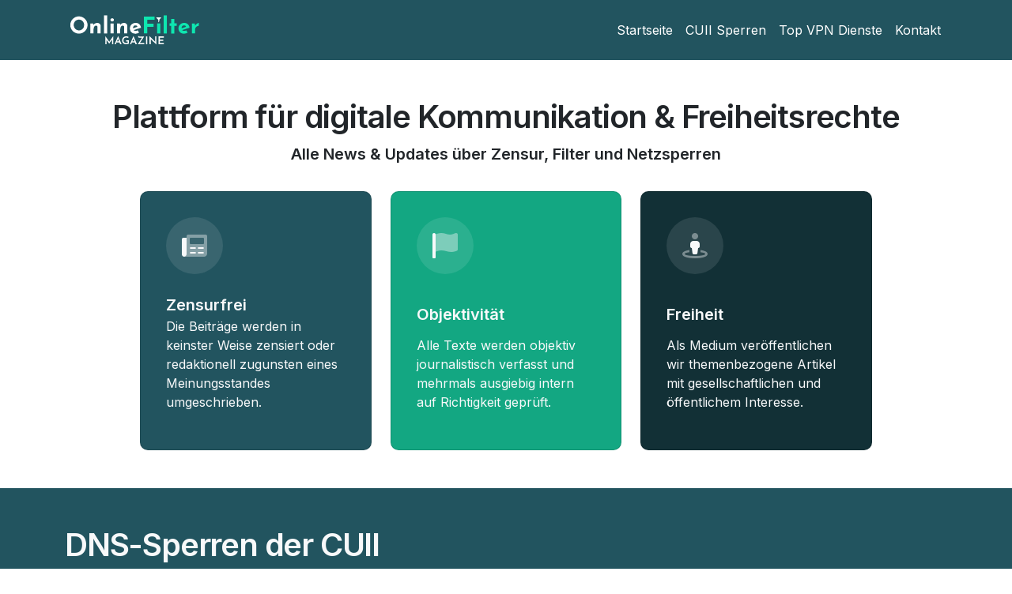

--- FILE ---
content_type: text/html; charset=UTF-8
request_url: https://onlinefilter.info/
body_size: 4779
content:
<!DOCTYPE html>
<html lang="de">
<head>
    <meta charset="UTF-8">
    <title>Startseite | OnlineFilter - Plattform für digitale Kommunikation & Freiheitsrechte</title>
    <meta name="robots" content="index, follow">
    <meta name="description" content="OnlineFilter ist ein werbefreies digitales Magazin im Internet, welches über aktuelle Themen wie Zensur, Filter und Netzsperren berichtet.">
    <meta name="keywords" content="Zensur, DNS-Sperren, VPN Dienste, Netzsperren, Freiheit, Julia Reda, CUII, CUII Clearing, Magazin, Informationen, Presse, Blog, Journalismus">
    <link href="https://cdn.jsdelivr.net/npm/bootstrap@5.0.2/dist/css/bootstrap.min.css" rel="stylesheet" integrity="sha384-EVSTQN3/azprG1Anm3QDgpJLIm9Nao0Yz1ztcQTwFspd3yD65VohhpuuCOmLASjC" crossorigin="anonymous">
    <script src="https://cdn.jsdelivr.net/npm/bootstrap@5.0.2/dist/js/bootstrap.bundle.min.js" integrity="sha384-MrcW6ZMFYlzcLA8Nl+NtUVF0sA7MsXsP1UyJoMp4YLEuNSfAP+JcXn/tWtIaxVXM" crossorigin="anonymous"></script>
    <link rel="preconnect" href="https://fonts.googleapis.com">
    <link rel="preconnect" href="https://fonts.gstatic.com" crossorigin>
    <link href="https://fonts.googleapis.com/css2?family=Inter:wght@400;600&display=swap" rel="stylesheet">
    <link href="/css/fontawesome.min.css" rel="stylesheet">
    <link href="/css/brands.min.css" rel="stylesheet">
    <link href="/css/duotone.min.css" rel="stylesheet">
    <meta name="viewport" content="width=device-width, initial-scale=1, maximum-scale=1">
    <style>
        body, html{
            font-family: 'Inter', sans-serif;
        }
        html{
            -moz-osx-font-smoothing: grayscale;
            -webkit-font-smoothing: antialiased;
        }
        h1,h2,h3,h4,.h1,.h2,.h3,.h4,.display-1,.display-2,.display-3,.display-4{
            letter-spacing: -.03em;
        }
        h5,.h5{
            line-height: 1.5;
        }
        h1, .h1, h2, .h2, h3, .h3, h4, .h4, h5, .h5, h6, .h6{
            font-weight: 600;
        }
        [data-aos-delay].animate{
            opacity: 0;
            transition-property: opacity,transform;
        }
        .projectInfoBox{
            transition-delay: .1s;
            transform: translateZ(0);
            transition-timing-function: ease;
            transition-duration: .4s;
            transition-property: opacity,transform;
            box-shadow: 0 0 0 transparent;
        }
        [data-aos-delay="100"].animate{
            transition-delay: .1s;
        }
        [data-aos-delay="200"].animate{
            transition-delay: .2s;
        }
        [data-aos-delay="300"].animate{
            transition-delay: .3s;
        }
        a.card {
            color: #495057;
            font-weight: 400;
            text-decoration: none;
            transition: all .1s ease;
        }
        a.card[class*=hover-shadow]:hover {
            transform: translate3d(-4px,-4px,0) rotateZ(-1deg);
            box-shadow: 0.5rem 0.5rem 0 rgb(233 236 239 / 50%);
        }
        .card[class*=hover-] {
            transition: background-color .2s ease,box-shadow .2s ease,transform .2s ease;
        }
        .card-body {
            flex: 1 1 auto;
            min-height: 1px;
            padding: 2rem;
        }
        .card {
            position: relative;
            display: flex;
            flex-direction: column;
            min-width: 0;
            word-wrap: break-word;
            background-color: #fff;
            background-clip: border-box;
            border: 1px solid rgba(0,0,0,.125);
            border-radius: 0.625rem;
        }
        .hover-shadow-3d:hover {
            box-shadow: 0.5rem 0.5rem 0 rgb(233 236 239 / 50%);
        }
        .icon.icon-lg {
            height: 3rem;
        }
        .icon {
            flex-shrink: 0;
            width: auto;
            height: 1.5rem;
        }
        svg.icon[class*=bg-] {
            background: 0 0!important;
        }
        .bg-primary{
            background-color: #22545F!important;
        }
        .bg-primary-2 {
            background-color: #13a782!important;
        }
        .text-primary-2 {
            color: #13a782!important;
        }
        .bg-primary-3 {
            background-color: #123036!important;
        }
        .text-primary-3 {
            color: #123036!important;
        }
        .bg-primary-4 {
            background-color: #0d2428!important;
        }
        svg.bg-primary-2 * {
            fill: #13a782;
        }
        footer a{
            text-decoration: none;
            color: rgba(255,255,255,.5)!important;
        }
        .icon-round {
            flex-shrink: 0;
            width: 4.5rem;
            height: 4.5rem;
            background: rgba(255, 255, 255, .1) !important;
            border-radius: 50%;
            display: flex;
            align-items: center;
            justify-content: center;
        }
        .breadcrumb a {
            color: #0e775d;
        }

        .links a{
            color: #0ee6b0;
            font-size: 115%;
        }
        .links a:hover{
            color: #0fc698;
        }
        .accordion i{
            font-size: 140%;
        }
    </style>
</head>
<body>

<header class="p-3 bg-primary text-white">
    <div class="container">
        <div class="d-flex flex-wrap align-items-center justify-content-center justify-content-lg-start">
            <a href="/" class="d-flex align-items-center mb-2 mb-lg-0 text-white text-decoration-none">
                <img src="/images/onlinefilter-org-logo.svg" alt="OnlineFilter: Plattform gegen Filter, Netzsperren und Zensur" title="OnlineFilter: Plattform gegen Filter und Zensur" class="" style="height: 44px;">
            </a>

            <ul class="nav col-12 col-lg-auto ms-lg-auto mb-2 ms-4 justify-content-center mb-md-0">
                <li><a href="/" class="nav-link px-2 text-white">Startseite</a></li>
                <li><a href="https://onlinefilter.info/cuii-dns-sperre" class="nav-link px-2 text-white">CUII Sperren</a></li>
                <li><a href="https://onlinefilter.info/beliebte-vpn-provider" class="nav-link px-2 text-white">Top VPN Dienste</a></li>
                <li><a href="https://onlinefilter.info/impressum" class="nav-link px-2 text-white">Kontakt</a></li>
            </ul>
        </div>
    </div>
</header>

    <section class="my-5">
        <div class="container">
            <div class="row mb-4">
                <div class="col">
                    <h3 class="h1 text-center">Plattform für digitale Kommunikation & Freiheitsrechte</h3>
                    <h6 class="text-center h5">Alle News & Updates über Zensur, Filter und Netzsperren</h6>
                </div>
            </div>
            <div class="row">
                <div class="col-12 col-md-10 offset-md-1">
                    <div class="row">
                        <div class="col-md-6 col-lg-4 d-flex aos-init aos-animate" data-aos="fade-up" data-aos-delay="200">
                            <div class="card card-icon-2 card-body justify-content-between hover-shadow-3d bg-primary text-light">
                                <div class="icon-round"><i class="fa-duotone fa-2x fa-newspaper"></i></div>
                                <h5 class="mb-0 mt-4">Zensurfrei</h5>
                                <p>Die Beiträge werden in keinster Weise zensiert oder redaktionell zugunsten eines Meinungsstandes umgeschrieben.</p>
                            </div>
                        </div>
                        <div class="col-md-6 mt-3 mt-md-0 mt-lg-0 col-lg-4 d-flex aos-init aos-animate" data-aos="fade-up" data-aos-delay="300">
                            <div class="card card-icon-2 card-body justify-content-between hover-shadow-3d bg-primary-2 text-light">
                                <div class="icon-round"><i class="fa-duotone fa-2x fa-flag"></i></div>
                                <h5 class="mb-0 mt-4">Objektivität</h5>
                                <p>Alle Texte werden objektiv journalistisch verfasst und mehrmals ausgiebig intern auf Richtigkeit geprüft.</p>
                            </div>
                        </div>
                        <div class="col-sm-12 mt-3 mt-md-4 mt-lg-0 col-md-12 col-lg-4 d-flex aos-init aos-animate" data-aos="fade-up" data-aos-delay="400">
                            <div class="card card-icon-2 card-body justify-content-between hover-shadow-3d bg-primary-3 text-light">
                                <div class="icon-round"><i class="fa-duotone fa-2x fa-street-view"></i></div>
                                <h5 class="mb-0 mt-4">Freiheit</h5>
                                <p>Als Medium veröffentlichen wir themenbezogene Artikel mit gesellschaftlichen und öffentlichem Interesse.</p>
                            </div>
                        </div>
                    </div>
                </div>
            </div>

        </div>
    </section>
    <section class="bg-primary my-5 py-5">
        <div class="container">
            <div class="row text-light mb-4">
                <div class="col">
                    <h3 class="h1">DNS-Sperren der CUII</h3>
                </div>
            </div>
            <div class="row">
                <div class="col-12 col-sm-12 col-md-12 col-lg-6 col-xl-4 projectInfoBox animate mb-4" data-delay="200">
    <a href="https://onlinefilter.info/cuii-dns-sperre/serienstream-sto-dns-sperre-infos-details" class="card card-sm card-body flex-row align-items-center fade-page hover-shadow-3d">
        <i class="fa-duotone fa-3x fa-browser" style="color: #44adf3 !important;"></i>
        <div class="ms-4">
            <h5 class="mb-0">S.to/SerienStream</h5>
            <span>TV-Serien Streams</span>
        </div>
    </a>
</div><div class="col-12 col-sm-12 col-md-12 col-lg-6 col-xl-4 projectInfoBox animate mb-4" data-delay="200">
    <a href="https://onlinefilter.info/cuii-dns-sperre/canna-to-dns-sperre-infos-details" class="card card-sm card-body flex-row align-items-center fade-page hover-shadow-3d">
        <i class="fa-duotone fa-3x fa-browser" style="color: #000080 !important;"></i>
        <div class="ms-4">
            <h5 class="mb-0">Canna.to</h5>
            <span>Musik Streams/Downloads</span>
        </div>
    </a>
</div><div class="col-12 col-sm-12 col-md-12 col-lg-6 col-xl-4 projectInfoBox animate mb-4" data-delay="200">
    <a href="https://onlinefilter.info/cuii-dns-sperre/nsw2u-com-dns-sperre-infos-details" class="card card-sm card-body flex-row align-items-center fade-page hover-shadow-3d">
        <i class="fa-duotone fa-3x fa-browser" style="color: #FFA73A !important;"></i>
        <div class="ms-4">
            <h5 class="mb-0">NSW2U.com</h5>
            <span>Spiele</span>
        </div>
    </a>
</div><div class="col-12 col-sm-12 col-md-12 col-lg-6 col-xl-4 projectInfoBox animate mb-4" data-delay="200">
    <a href="https://onlinefilter.info/cuii-dns-sperre/newalbumreleasesnet-net-dns-sperre-infos-details" class="card card-sm card-body flex-row align-items-center fade-page hover-shadow-3d">
        <i class="fa-duotone fa-3x fa-browser" style="color: #3B90BB !important;"></i>
        <div class="ms-4">
            <h5 class="mb-0">NewAlbumReleases.net</h5>
            <span>Musik Streams</span>
        </div>
    </a>
</div><div class="col-12 col-sm-12 col-md-12 col-lg-6 col-xl-4 projectInfoBox animate mb-4" data-delay="200">
    <a href="https://onlinefilter.info/cuii-dns-sperre/burning-series-to-dns-sperre-infos-details" class="card card-sm card-body flex-row align-items-center fade-page hover-shadow-3d">
        <i class="fa-duotone fa-3x fa-browser" style="color: #0b4576 !important;"></i>
        <div class="ms-4">
            <h5 class="mb-0">BS.to/Burning-Series</h5>
            <span>TV-Serien Streams</span>
        </div>
    </a>
</div><div class="col-12 col-sm-12 col-md-12 col-lg-6 col-xl-4 projectInfoBox animate mb-4" data-delay="200">
    <a href="https://onlinefilter.info/cuii-dns-sperre/streamkiste-tv-dns-sperre-infos-details" class="card card-sm card-body flex-row align-items-center fade-page hover-shadow-3d">
        <i class="fa-duotone fa-3x fa-browser" style="color: #45a1b9 !important;"></i>
        <div class="ms-4">
            <h5 class="mb-0">StreamKiste.tv</h5>
            <span>Serien-/Film Streams</span>
        </div>
    </a>
</div><div class="col-12 col-sm-12 col-md-12 col-lg-6 col-xl-4 projectInfoBox animate mb-4" data-delay="200">
    <a href="https://onlinefilter.info/cuii-dns-sperre/kinox-to-dns-sperre-infos-details" class="card card-sm card-body flex-row align-items-center fade-page hover-shadow-3d">
        <i class="fa-duotone fa-3x fa-browser" style="color: #115676 !important;"></i>
        <div class="ms-4">
            <h5 class="mb-0">Kinox.to</h5>
            <span>Serien-/Film Streams</span>
        </div>
    </a>
</div>            </div>
            <div class="row text-light mt-4">
                <div class="col">
                    Weitere Informationen über CUII findest du hier: <a href="https://onlinefilter.info/cuii-dns-sperre" class="text-white">Clearingstelle Urheberrecht im Internet - Was muss man wissen?</a>
                </div>
            </div>
        </div>
    </section>
    <section class="my-5">
        <div class="container">
            <div class="row mb-4">
                <div class="col-12">
                    <h3 class="h2 text-center">Häufig gestellte Fragen</h3>
                </div>
            </div>
            <div class="row justify-content-center">
                <div class="col-xl-8 col-lg-9">
                    <p class="text-center">... werden alle <a href="https://onlinefilter.info/cuii-dns-sperre">hier</a> beantwortet.</p>
                </div>
            </div>
        </div>
    </section>
    <section class="bg-primary-2 mt-5 py-5">
        <div class="container">
            <div class="row text-light mb-4">
                <div class="col">
                    <h3 class="h1">Beliebte VPN Dienste</h3>
                </div>
            </div>
            <div class="row">
                <div class="col-12 col-sm-12 col-md-12 col-lg-6 col-xl-4 projectInfoBox animate mb-4" data-delay="200">
    <a href="https://onlinefilter.info/vpn-dienst/cyberghost-vpn" class="card card-sm card-body flex-row align-items-center fade-page hover-shadow-3d">
        <i class="fa-duotone fa-3x fa-shield-check" style="color: #123036 !important;"></i>
        <div class="ms-4">
            <h5 class="mb-0">CyberGhost VPN</h5>
            <span>VPN Dienst</span>
        </div>
    </a>
</div><div class="col-12 col-sm-12 col-md-12 col-lg-6 col-xl-4 projectInfoBox animate mb-4" data-delay="200">
    <a href="https://onlinefilter.info/vpn-dienst/express-vpn" class="card card-sm card-body flex-row align-items-center fade-page hover-shadow-3d">
        <i class="fa-duotone fa-3x fa-shield-check" style="color: #123036 !important;"></i>
        <div class="ms-4">
            <h5 class="mb-0">ExpressVPN</h5>
            <span>VPN Dienst</span>
        </div>
    </a>
</div><div class="col-12 col-sm-12 col-md-12 col-lg-6 col-xl-4 projectInfoBox animate mb-4" data-delay="200">
    <a href="https://onlinefilter.info/vpn-dienst/vyprvpn-vpn" class="card card-sm card-body flex-row align-items-center fade-page hover-shadow-3d">
        <i class="fa-duotone fa-3x fa-shield-check" style="color: #123036 !important;"></i>
        <div class="ms-4">
            <h5 class="mb-0">vyprvpn</h5>
            <span>VPN Dienst</span>
        </div>
    </a>
</div><div class="col-12 col-sm-12 col-md-12 col-lg-6 col-xl-4 projectInfoBox animate mb-4" data-delay="200">
    <a href="https://onlinefilter.info/vpn-dienst/zenmate-vpn" class="card card-sm card-body flex-row align-items-center fade-page hover-shadow-3d">
        <i class="fa-duotone fa-3x fa-shield-check" style="color: #123036 !important;"></i>
        <div class="ms-4">
            <h5 class="mb-0">ZenMate</h5>
            <span>VPN Dienst</span>
        </div>
    </a>
</div><div class="col-12 col-sm-12 col-md-12 col-lg-6 col-xl-4 projectInfoBox animate mb-4" data-delay="200">
    <a href="https://onlinefilter.info/vpn-dienst/hideme" class="card card-sm card-body flex-row align-items-center fade-page hover-shadow-3d">
        <i class="fa-duotone fa-3x fa-shield-check" style="color: #123036 !important;"></i>
        <div class="ms-4">
            <h5 class="mb-0">HIDEme</h5>
            <span>VPN Dienst</span>
        </div>
    </a>
</div><div class="col-12 col-sm-12 col-md-12 col-lg-6 col-xl-4 projectInfoBox animate mb-4" data-delay="200">
    <a href="https://onlinefilter.info/vpn-dienst/nordvpn" class="card card-sm card-body flex-row align-items-center fade-page hover-shadow-3d">
        <i class="fa-duotone fa-3x fa-shield-check" style="color: #123036 !important;"></i>
        <div class="ms-4">
            <h5 class="mb-0">NordVPN</h5>
            <span>VPN Dienst (unsicher)</span>
        </div>
    </a>
</div><div class="col-12 col-sm-12 col-md-12 col-lg-6 col-xl-4 projectInfoBox animate mb-4" data-delay="200">
    <a href="https://onlinefilter.info/vpn-dienst/protonvpn" class="card card-sm card-body flex-row align-items-center fade-page hover-shadow-3d">
        <i class="fa-duotone fa-3x fa-shield-check" style="color: #123036 !important;"></i>
        <div class="ms-4">
            <h5 class="mb-0">ProtonVPN</h5>
            <span>VPN Dienst</span>
        </div>
    </a>
</div><div class="col-12 col-sm-12 col-md-12 col-lg-6 col-xl-4 projectInfoBox animate mb-4" data-delay="200">
    <a href="https://onlinefilter.info/vpn-dienst/surfshark-vpn" class="card card-sm card-body flex-row align-items-center fade-page hover-shadow-3d">
        <i class="fa-duotone fa-3x fa-shield-check" style="color: #123036 !important;"></i>
        <div class="ms-4">
            <h5 class="mb-0">Surfshark</h5>
            <span>VPN Dienst</span>
        </div>
    </a>
</div>            </div>
        </div>
    </section>

<footer>
    <div class="bg-primary-3 text-white-50 mt-0 pt-5">
        <div class="container py-5">
            <div class="row">
                <div class="col-sm-12 col-md-6 mb-4">
                    <h3 class="h5 mb-3 text-white">Was ist OnlineFilter?</h3>
                    <p>OnlineFilter ist ein werbefreies digitales Magazin im Internet, welches über aktuelle Themen wie Zensur, Filter und Netzsperren berichtet.</p>
                    <p>Wir veröffentlichen freie online-journalistische News und Meldungen zur situationsspezifischen Informationsvermittlung.</p>
                </div>
                <div class="col-12 col-md-2 mb-4 ms-auto">
                    <h3 class="h5 mb-3 text-white">Tools &amp; Websites</h3>
                    <ul class="nav flex-column">
                        <li class="mb-1"><a target="_blank" href="https://www.privacytools.io/" title="privacytools.io bietet Wissen und Tools zum Schutz Ihrer Privatsphäre vor globaler Massenüberwachung.">Privacytools.io</a></li>
                        <li class="mb-1"><a target="_blank" href="https://netzpolitik.org/" title="Politik &amp; News">Netzpolitk</a></li>
                        <li class="mb-1"><a target="_blank" href="https://tarnkappe.info/" title="Politik &amp; News">Tarnkappe.info</a></li>
                        <li class="mb-1"><a target="_blank" href="https://www.privacy-handbuch.de/" title="Spurenarm Surfen mit Mozilla Firefox, Mails verschlüsseln mit Thunderbird, Anonymisierungsdienste nutzen, chatten und Daten verschlüsseln">Privacy-Handbuch</a></li>
                    </ul>
                </div>
                <div class="col-12 col-md-2 mb-4">
                    <h3 class="h5 mb-3 text-white">Über uns</h3>
                    <ul class="nav flex-column">
                        <li class="mb-1"><a href="https://onlinefilter.info/impressum" title="Impressum und Kontaktdaten">Impressum</a></li>
                        <li class="mb-1"><a href="https://onlinefilter.info/datenschutz" title="Datenschutzerklärung">Datenschutz</a></li>
                    </ul>
                </div>
            </div>
        </div>
    </div>
    <div class="bg-primary-4 text-white-50">
        <div class="container py-5">
            <div class="row">
                <div class="col-12 col-md-6">
                    <p class="small py-4 lh-2">Copyright © 2019-2024 OnlineFilter. OnlineFilter.info ist ein freies Online-Magazin aus der Schweiz.</p>
                </div>
                <div class="col-12 col-md-6">
                    <img src="/images/logo-schweiz.svg" alt="Logo Schweiz, Herkunftsland OnlineFilter" style="width: 300px" class="float-start float-sm-end">
                </div>
            </div>
        </div>
    </div>
</footer>

<script>
    navigator.saysWho = (() => {
        const { userAgent } = navigator
        let match = userAgent.match(/(opera|chrome|safari|firefox|msie|trident(?=\/))\/?\s*(\d+)/i) || []
        let temp

        if (/trident/i.test(match[1])) {
            temp = /\brv[ :]+(\d+)/g.exec(userAgent) || []

            return `IE ${temp[1] || ''}`
        }

        if (match[1] === 'Chrome') {
            temp = userAgent.match(/\b(OPR|Edge)\/(\d+)/)

            if (temp !== null) {
                return temp.slice(1).join(' ').replace('OPR', 'Opera')
            }

            temp = userAgent.match(/\b(Edg)\/(\d+)/)

            if (temp !== null) {
                return temp.slice(1).join(' ').replace('Edg', 'Edge (Chromium)')
            }
        }

        match = match[2] ? [ match[1], match[2] ] : [ navigator.appName, navigator.appVersion, '-?' ]
        temp = userAgent.match(/version\/(\d+)/i)

        if (temp !== null) {
            match.splice(1, 1, temp[1])
        }

        return match.join(' ')
    })()

    var q = document.getElementById('internetBrowser');
    if (q) q.innerHTML = navigator.saysWho;
</script>
<script> (function(w, d){ var b = d.getElementsByTagName('body')[0]; var s = d.createElement("script"); var v = !("IntersectionObserver" in w) ? "8.17.0" : "10.19.0"; s.src = "https://cdnjs.cloudflare.com/ajax/libs/vanilla-lazyload/" + v + "/lazyload.min.js"; w.lazyLoadOptions = { threshold: 700, elements_selector: "img[data-src], iframe[data-src]", placeholder: "[data-uri]" }; b.appendChild(s); }(window, document)); </script>
<script defer src="https://static.cloudflareinsights.com/beacon.min.js/vcd15cbe7772f49c399c6a5babf22c1241717689176015" integrity="sha512-ZpsOmlRQV6y907TI0dKBHq9Md29nnaEIPlkf84rnaERnq6zvWvPUqr2ft8M1aS28oN72PdrCzSjY4U6VaAw1EQ==" data-cf-beacon='{"version":"2024.11.0","token":"e9d973b55d7e40b082e26d88676747ed","r":1,"server_timing":{"name":{"cfCacheStatus":true,"cfEdge":true,"cfExtPri":true,"cfL4":true,"cfOrigin":true,"cfSpeedBrain":true},"location_startswith":null}}' crossorigin="anonymous"></script>
</body>
</html>


--- FILE ---
content_type: image/svg+xml
request_url: https://onlinefilter.info/images/onlinefilter-org-logo.svg
body_size: 1709
content:
<?xml version="1.0" encoding="utf-8"?>
<svg version="1.1" id="Layer_1" xmlns="http://www.w3.org/2000/svg" xmlns:xlink="http://www.w3.org/1999/xlink" x="0px" y="0px"
	 viewBox="0 0 400 99.7" style="enable-background:new 0 0 400 99.7;" xml:space="preserve">
<style type="text/css">
	.st0{fill:#0EE6B0;}
	.st1{fill:none;}
</style>
	<g>
	<path fill="#ffffff" d="M15.7,35.5c0-3.3,0.6-6.5,1.9-9.5c1.3-3,3-5.6,5.3-8c2.3-2.3,4.9-4.1,7.9-5.4c3-1.3,6.2-2,9.6-2c3.4,0,6.6,0.7,9.6,2
		c3,1.3,5.6,3.1,8,5.4c2.3,2.3,4.1,5,5.4,8c1.3,3,1.9,6.2,1.9,9.5c0,3.4-0.6,6.6-1.9,9.6c-1.3,3-3.1,5.6-5.4,7.9c-2.3,2.3-5,4-8,5.3
		c-3,1.3-6.2,1.9-9.6,1.9c-3.4,0-6.6-0.6-9.6-1.9c-3-1.3-5.6-3-7.9-5.3c-2.3-2.3-4-4.9-5.3-7.9C16.3,42.2,15.7,38.9,15.7,35.5z
		 M25.6,35.5c0,2.2,0.4,4.2,1.2,6c0.8,1.9,1.8,3.5,3.2,4.9c1.4,1.4,3,2.5,4.8,3.3c1.8,0.8,3.8,1.2,6,1.2c2.1,0,4-0.4,5.8-1.2
		c1.8-0.8,3.3-1.9,4.7-3.3c1.3-1.4,2.4-3.1,3.1-4.9c0.7-1.9,1.1-3.9,1.1-6c0-2.2-0.4-4.2-1.2-6.1c-0.8-1.9-1.8-3.6-3.2-5
		c-1.3-1.4-2.9-2.5-4.7-3.3c-1.8-0.8-3.8-1.2-5.9-1.2c-2.1,0-4.1,0.4-5.9,1.2c-1.8,0.8-3.4,1.9-4.8,3.3c-1.4,1.4-2.4,3.1-3.2,5
		C25.9,31.3,25.6,33.3,25.6,35.5z"/>
		<path fill="#ffffff" d="M81.7,30.9l0.7,5.1l-0.1-0.5c1-1.8,2.4-3.3,4.3-4.4c1.8-1.1,4.1-1.7,6.8-1.7c2.7,0,5,0.8,6.8,2.4c1.8,1.6,2.8,3.7,2.8,6.2
		v21.6h-9.2V41.6c0-1.3-0.4-2.3-1-3.1c-0.6-0.8-1.7-1.2-3.2-1.2c-1.4,0-2.6,0.5-3.7,1.4c-1.1,0.9-1.9,2.2-2.4,3.8
		c-0.6,1.6-0.9,3.4-0.9,5.5v11.7h-9.2V30.9H81.7z"/>
		<path fill="#ffffff" d="M112.6,7.7h9.2v52.1h-9.2V7.7z"/>
		<path fill="#ffffff" d="M131.1,20.7c0-1.4,0.5-2.5,1.6-3.4c1.1-0.9,2.2-1.3,3.5-1.3c1.2,0,2.4,0.4,3.4,1.3c1,0.9,1.6,2,1.6,3.4
		c0,1.4-0.5,2.5-1.6,3.3c-1,0.9-2.2,1.3-3.4,1.3c-1.2,0-2.4-0.4-3.5-1.3C131.6,23.1,131.1,22,131.1,20.7z M131.3,30.9h9.2v28.8h-9.2
		V30.9z"/>
		<path fill="#ffffff" d="M158.4,30.9l0.7,5.1l-0.1-0.5c1-1.8,2.4-3.3,4.3-4.4c1.8-1.1,4.1-1.7,6.8-1.7c2.7,0,5,0.8,6.8,2.4c1.8,1.6,2.8,3.7,2.8,6.2
		v21.6h-9.2V41.6c0-1.3-0.4-2.3-1-3.1c-0.6-0.8-1.7-1.2-3.2-1.2c-1.4,0-2.6,0.5-3.7,1.4c-1.1,0.9-1.9,2.2-2.4,3.8
		c-0.6,1.6-0.9,3.4-0.9,5.5v11.7H150V30.9H158.4z"/>
		<path fill="#ffffff" d="M203.4,60.5c-3.5,0-6.5-0.7-8.9-2c-2.4-1.3-4.3-3.1-5.6-5.5c-1.3-2.3-1.9-5-1.9-8.1c0-2.9,0.7-5.5,2.2-7.9
		c1.5-2.3,3.5-4.2,6-5.6c2.5-1.4,5.3-2.1,8.4-2.1c4.1,0,7.5,1.2,10.2,3.6c2.7,2.4,4.4,5.9,5.2,10.4l-22.4,7.1l-2-5l16.2-5.5
		l-1.9,0.9c-0.4-1.1-1-2.1-1.9-3c-0.9-0.9-2.3-1.3-4.1-1.3c-1.4,0-2.6,0.3-3.6,1c-1,0.6-1.8,1.5-2.4,2.7c-0.6,1.2-0.8,2.5-0.8,4.1
		c0,1.8,0.3,3.3,1,4.5c0.7,1.2,1.6,2.1,2.7,2.7c1.1,0.6,2.4,0.9,3.8,0.9c1,0,2-0.2,2.9-0.5c0.9-0.4,1.9-0.8,2.8-1.4l4.1,6.9
		c-1.5,0.9-3.2,1.6-5,2.1S205,60.5,203.4,60.5z"/>
		<path fill="#ffffff" class="st0" d="M227.3,11.2h30.4v9.2h-20.8v11h18v9.2h-18v19.1h-9.6V11.2z"/>
		<path class="st0" d="M265.3,30.9h9.2v28.8h-9.2V30.9z"/>
		<path fill="#ffffff" class="st0" d="M284.1,7.7h9.2v52.1h-9.2V7.7z"/>
		<path class="st0" d="M305.5,18.2h9.2v12.5h7V38h-7v21.8h-9.2V38H301v-7.2h4.5V18.2z"/>
		<path class="st0" d="M343,60.5c-3.5,0-6.5-0.7-8.9-2c-2.4-1.3-4.3-3.1-5.6-5.5c-1.3-2.3-1.9-5-1.9-8.1c0-2.9,0.7-5.5,2.2-7.9
		c1.5-2.3,3.5-4.2,6-5.6c2.5-1.4,5.3-2.1,8.4-2.1c4.1,0,7.5,1.2,10.2,3.6c2.7,2.4,4.4,5.9,5.2,10.4l-22.4,7.1l-2-5l16.2-5.5
		l-1.9,0.9c-0.4-1.1-1-2.1-1.9-3c-0.9-0.9-2.3-1.3-4.1-1.3c-1.4,0-2.6,0.3-3.6,1c-1,0.6-1.8,1.5-2.4,2.7c-0.6,1.2-0.8,2.5-0.8,4.1
		c0,1.8,0.3,3.3,1,4.5c0.7,1.2,1.6,2.1,2.7,2.7s2.4,0.9,3.8,0.9c1,0,2-0.2,2.9-0.5c0.9-0.4,1.9-0.8,2.8-1.4l4.1,6.9
		c-1.5,0.9-3.2,1.6-5,2.1S344.6,60.5,343,60.5z"/>
		<path class="st0" d="M373.6,30.9l0.9,7.9l-0.2-1.2c0.8-1.7,2-3.2,3.4-4.4c1.5-1.2,2.9-2.1,4.3-2.8c1.4-0.7,2.5-1,3.3-1l-0.5,9.2
		c-2.2-0.3-4,0.1-5.5,1.1c-1.5,1-2.7,2.2-3.6,3.8s-1.3,3.2-1.3,4.9v11.3h-9.2V30.9H373.6z"/>
</g>
	<g>
	<path fill="#ffffff" d="M268.3,20.1c0.1,0.2,0.2,0.4,0.2,0.6v6.4c0,0.4,0.5,0.6,0.7,0.3l1.8-2c0.2-0.3,0.4-0.4,0.4-0.7v-3.9c0-0.2,0.1-0.4,0.2-0.6
		l5.1-5.5c0.4-0.4,0.1-1.1-0.5-1.1h-12.6c-0.6,0-0.9,0.7-0.5,1.1L268.3,20.1z"/>
</g>
	<g>
	<rect y="66.7" class="st1" width="400" height="34"/>
		<path fill="#ffffff" d="M116.4,90.8V67.5h0l12.2,17.2l-1.6-0.3l12.1-16.9h0.1v23.4h-3.6V75.6l0.2,1.8L127.6,89h-0.1l-8.3-11.6l0.6-1.7v15.1H116.4z
		"/>
		<path fill="#ffffff" d="M143,90.8l10-23.5h0.2l10,23.5H159L152,73l2.6-1.7l-8.1,19.6H143z M149.3,82.4h7.7l1.2,3.1h-10L149.3,82.4z"/>
		<path fill="#ffffff" d="M184.1,88.8c-0.3,0.3-0.7,0.6-1.3,0.8c-0.6,0.3-1.2,0.5-1.9,0.7c-0.7,0.2-1.4,0.4-2.2,0.5c-0.7,0.1-1.4,0.2-2.1,0.2
		c-1.8,0-3.5-0.3-4.9-0.8c-1.5-0.6-2.7-1.3-3.7-2.3c-1-1-1.8-2.1-2.4-3.5s-0.8-2.8-0.8-4.4c0-2,0.3-3.7,0.9-5.2
		c0.6-1.5,1.5-2.8,2.5-3.8c1.1-1,2.3-1.8,3.7-2.3s2.9-0.8,4.4-0.8c1.4,0,2.6,0.2,3.8,0.5c1.2,0.3,2.2,0.7,3,1.2L182,73
		c-0.4-0.2-0.9-0.4-1.5-0.7c-0.6-0.2-1.3-0.4-1.9-0.5c-0.6-0.1-1.2-0.2-1.7-0.2c-1.3,0-2.5,0.2-3.5,0.5s-1.9,0.9-2.6,1.6
		c-0.7,0.7-1.3,1.6-1.7,2.6c-0.4,1-0.6,2.1-0.6,3.4c0,1.2,0.2,2.2,0.6,3.2c0.4,1,1,1.8,1.7,2.4c0.7,0.7,1.6,1.2,2.6,1.6
		c1,0.4,2.1,0.5,3.3,0.5c0.7,0,1.4-0.1,2-0.2c0.7-0.1,1.2-0.3,1.7-0.6V83h-4.2v-3.5h7.9V88.8z"/>
		<path fill="#ffffff" d="M187.2,90.8l10-23.5h0.2l10,23.5h-4.2l-7-17.9l2.6-1.7l-8.1,19.6H187.2z M193.5,82.4h7.7l1.2,3.1h-10L193.5,82.4z"/>
		<path fill="#ffffff" d="M209.6,90.8c0.1-0.2,0.4-0.6,0.9-1.3c0.4-0.6,0.9-1.4,1.5-2.3c0.6-0.9,1.3-2,2-3.1c0.7-1.1,1.5-2.3,2.2-3.4
		c0.8-1.2,1.5-2.3,2.2-3.4c0.7-1.1,1.4-2.1,2-3c0.6-0.9,1.1-1.7,1.5-2.3c0.4-0.6,0.7-1,0.8-1.2l0.4,1h-9.5c-0.4,0-0.8-0.1-1.3-0.2
		c-0.4-0.2-0.8-0.4-1.1-0.7c-0.3-0.3-0.4-0.7-0.4-1.1v-2.6h3.3v0.4c0,0.4,0.1,0.6,0.2,0.7c0.1,0,0.4,0.1,0.7,0.1h13.1l-13,19.5
		l-0.2-0.4h13.4v3.5H209.6z"/>
		<path fill="#ffffff" d="M233.4,68.3h3.6v22.6h-3.6V68.3z"/>
		<path fill="#ffffff" d="M263.1,91.7l-17.3-16.8l1.1,0.4l0.1,15.6h-3.7V67.5h0.2l17,16.8l-0.8-0.2l-0.1-15.8h3.6L263.1,91.7L263.1,91.7z"/>
		<path fill="#ffffff" d="M269.4,68.3h15v3.5h-11.3v6h10.1v3.5h-10.1v6.1h11.8v3.5h-15.4V68.3z"/>
</g>
	<g>
</g>
	<g>
</g>
	<g>
</g>
	<g>
</g>
	<g>
</g>
	<g>
</g>
	<g>
</g>
	<g>
</g>
	<g>
</g>
	<g>
</g>
	<g>
</g>
	<g>
</g>
	<g>
</g>
	<g>
</g>
	<g>
</g>
</svg>

--- FILE ---
content_type: image/svg+xml
request_url: https://onlinefilter.info/images/logo-schweiz.svg
body_size: 16808
content:
<?xml version="1.0" encoding="UTF-8" standalone="no"?>
<!-- Created with Inkscape (http://www.inkscape.org/) -->

<svg
   xmlns:dc="http://purl.org/dc/elements/1.1/"
   xmlns:cc="http://creativecommons.org/ns#"
   xmlns:rdf="http://www.w3.org/1999/02/22-rdf-syntax-ns#"
   xmlns:svg="http://www.w3.org/2000/svg"
   xmlns="http://www.w3.org/2000/svg"
   xmlns:sodipodi="http://sodipodi.sourceforge.net/DTD/sodipodi-0.dtd"
   xmlns:inkscape="http://www.inkscape.org/namespaces/inkscape"
   version="1.0"
   width="790.42346"
   height="255.00531"
   id="svg2"
   sodipodi:version="0.32"
   inkscape:version="0.47 r22583"
   sodipodi:docname="Logo_der_Schweizerischen_Eidgenossenschaft.svg"
   inkscape:output_extension="org.inkscape.output.svg.inkscape">
  <metadata
     id="metadata231">
    <rdf:RDF>
      <cc:Work
         rdf:about="">
        <dc:format>image/svg+xml</dc:format>
        <dc:type
           rdf:resource="http://purl.org/dc/dcmitype/StillImage" />
      </cc:Work>
    </rdf:RDF>
  </metadata>
  <sodipodi:namedview
     inkscape:window-height="749"
     inkscape:window-width="1366"
     inkscape:pageshadow="2"
     inkscape:pageopacity="0.0"
     guidetolerance="10.0"
     gridtolerance="10.0"
     objecttolerance="10.0"
     borderopacity="1.0"
     bordercolor="#666666"
     pagecolor="#ffffff"
     id="base"
     showgrid="false"
     inkscape:zoom="0.68823868"
     inkscape:cx="395.21173"
     inkscape:cy="90.460025"
     inkscape:window-x="-4"
     inkscape:window-y="-4"
     inkscape:current-layer="svg2"
     inkscape:window-maximized="0" />
  <defs
     id="defs4">
    <inkscape:perspective
       sodipodi:type="inkscape:persp3d"
       inkscape:vp_x="0 : 127.50266 : 1"
       inkscape:vp_y="0 : 1000 : 0"
       inkscape:vp_z="790.42346 : 127.50266 : 1"
       inkscape:persp3d-origin="395.21173 : 85.00177 : 1"
       id="perspective233" />
    <clipPath
       id="clipPath2670">
      <path
         d="M 0,56.69293 L 0,0 L 171.16299,0 L 171.16299,56.69293"
         id="path2672" />
    </clipPath>
    <clipPath
       id="clipPath2662">
      <path
         d="M -85.5459,-28.34645 L -85.5459,28.34645 L 85.5459,28.34645 L 85.5459,-28.34645 L -85.5459,-28.34645 z"
         id="path2664" />
    </clipPath>
    <clipPath
       id="clipPath2650">
      <path
         d="M 0,56.69293 L 0,0 L 171.149,0 L 171.149,56.69293"
         id="path2652" />
    </clipPath>
    <clipPath
       id="clipPath2642">
      <path
         d="M -85.5806,-28.34645 L -85.5806,28.34645 L 85.5806,28.34645 L 85.5806,-28.34645 L -85.5806,-28.34645 z"
         id="path2644" />
    </clipPath>
    <clipPath
       id="clipPath2606">
      <path
         d="M 0,56.69382 L 0,0 L 459.21298,0 L 459.21298,56.69382"
         id="path2608" />
    </clipPath>
    <clipPath
       id="clipPath2594">
      <path
         d="M -229.60645,-28.34695 L -229.60645,28.34695 L 190.96048,28.34695 L 190.96048,-28.34695 L -229.60645,-28.34695 z"
         id="path2596" />
    </clipPath>
    <clipPath
       id="clipPath2582">
      <path
         d="M 0,56.69382 L 0,0 L 459.21298,0 L 459.21298,56.69382"
         id="path2584" />
    </clipPath>
    <clipPath
       id="clipPath2570">
      <path
         d="M -229.60645,-28.34695 L -229.60645,28.34695 L 190.96048,28.34695 L 190.96048,-28.34695 L -229.60645,-28.34695 z"
         id="path2572" />
    </clipPath>
    <clipPath
       id="clipPath2560">
      <path
         d="M 0,56.69293 L 0,0 L 459.21298,0 L 459.21298,56.69293"
         id="path2562" />
    </clipPath>
    <clipPath
       id="clipPath2548">
      <path
         d="M -229.60645,-28.34695 L -229.60645,28.34695 L 190.96048,28.34695 L 190.96048,-28.34695 L -229.60645,-28.34695 z"
         id="path2550" />
    </clipPath>
    <clipPath
       id="clipPath2538">
      <path
         d="M 0,56.69382 L 0,0 L 459.21298,0 L 459.21298,56.69382"
         id="path2540" />
    </clipPath>
    <clipPath
       id="clipPath2526">
      <path
         d="M -229.60645,-28.34695 L -229.60645,28.34695 L 190.96048,28.34695 L 190.96048,-28.34695 L -229.60645,-28.34695 z"
         id="path2528" />
    </clipPath>
    <clipPath
       id="clipPath2398">
      <path
         d="M 0,0 L 841.88971,0 L 841.88971,595.27557 L 0,595.27557 L 0,0 z"
         id="path2400" />
    </clipPath>
    <clipPath
       id="clipPath7455">
      <path
         d="M 277.94922,494.22852 L 433.93942,494.22852 L 433.93942,532.57373 L 277.94922,532.57373 L 277.94922,494.22852 z"
         id="path7457" />
    </clipPath>
    <clipPath
       id="clipPath7447">
      <path
         d="M 277.94922,494.22852 L 433.93942,494.22852 L 433.93942,532.57373 L 277.94922,532.57373 L 277.94922,494.22852 z"
         id="path7449" />
    </clipPath>
    <clipPath
       id="clipPath7439">
      <path
         d="M 285.21716,414.85422 L 285.21716,446.08591 L 398.92474,445.86047 L 398.92474,414.62875 L 285.21716,414.85422 z"
         id="path7441" />
    </clipPath>
    <clipPath
       id="clipPath7239">
      <path
         d="M 277.94922,494.22852 L 433.93942,494.22852 L 433.93942,532.57373 L 277.94922,532.57373 L 277.94922,494.22852 z"
         id="path7241" />
    </clipPath>
    <clipPath
       id="clipPath7231">
      <path
         d="M 277.94922,494.22852 L 433.93942,494.22852 L 433.93942,532.57373 L 277.94922,532.57373 L 277.94922,494.22852 z"
         id="path7233" />
    </clipPath>
    <clipPath
       id="clipPath7223">
      <path
         d="M 285.21716,414.85422 L 285.21716,446.08591 L 398.92474,445.86047 L 398.92474,414.62875 L 285.21716,414.85422 z"
         id="path7225" />
    </clipPath>
    <clipPath
       id="clipPath7023">
      <path
         d="M 277.94922,494.22852 L 433.93942,494.22852 L 433.93942,532.57373 L 277.94922,532.57373 L 277.94922,494.22852 z"
         id="path7025" />
    </clipPath>
    <clipPath
       id="clipPath7015">
      <path
         d="M 277.94922,494.22852 L 433.93942,494.22852 L 433.93942,532.57373 L 277.94922,532.57373 L 277.94922,494.22852 z"
         id="path7017" />
    </clipPath>
    <clipPath
       id="clipPath7007">
      <path
         d="M 285.21716,425.37146 L 285.21716,456.60318 L 398.92474,456.37769 L 398.92474,425.14603 L 285.21716,425.37146 z"
         id="path7009" />
    </clipPath>
    <clipPath
       id="clipPath6807">
      <path
         d="M 277.94922,494.22852 L 433.93942,494.22852 L 433.93942,532.57373 L 277.94922,532.57373 L 277.94922,494.22852 z"
         id="path6809" />
    </clipPath>
    <clipPath
       id="clipPath6799">
      <path
         d="M 277.94922,494.22852 L 433.93942,494.22852 L 433.93942,532.57373 L 277.94922,532.57373 L 277.94922,494.22852 z"
         id="path6801" />
    </clipPath>
    <clipPath
       id="clipPath6791">
      <path
         d="M 285.21716,414.85422 L 285.21716,446.08591 L 398.92474,445.86047 L 398.92474,414.62875 L 285.21716,414.85422 z"
         id="path6793" />
    </clipPath>
    <clipPath
       id="clipPath6591">
      <path
         d="M 277.94922,494.22852 L 433.93942,494.22852 L 433.93942,532.57373 L 277.94922,532.57373 L 277.94922,494.22852 z"
         id="path6593" />
    </clipPath>
    <clipPath
       id="clipPath6583">
      <path
         d="M 277.94922,494.22852 L 433.93942,494.22852 L 433.93942,532.57373 L 277.94922,532.57373 L 277.94922,494.22852 z"
         id="path6585" />
    </clipPath>
    <clipPath
       id="clipPath6575">
      <path
         d="M 285.21716,425.37146 L 285.21716,456.60318 L 398.92474,456.37769 L 398.92474,425.14603 L 285.21716,425.37146 z"
         id="path6577" />
    </clipPath>
    <clipPath
       id="clipPath6375">
      <path
         d="M -140.48418,-86.21886 L -140.48418,-58.62947 L -28.24937,-58.62947 L -28.24937,-86.21886 L -140.48418,-86.21886 z"
         id="path6377" />
    </clipPath>
    <clipPath
       id="clipPath6175">
      <path
         d="M -140.48418,-74.93864 L -140.48418,-47.34926 L -28.24937,-47.34926 L -28.24937,-74.93864 L -140.48418,-74.93864 z"
         id="path6177" />
    </clipPath>
    <clipPath
       id="clipPath5975">
      <path
         d="M -140.48418,-63.34387 L -140.48418,-35.75447 L -28.24937,-35.75447 L -28.24937,-63.34387 L -140.48418,-63.34387 z"
         id="path5977" />
    </clipPath>
    <clipPath
       id="clipPath5775">
      <path
         d="M -140.48418,-52.06366 L -140.48418,-24.47427 L -28.24937,-24.47427 L -28.24937,-52.06366 L -140.48418,-52.06366 z"
         id="path5777" />
    </clipPath>
    <clipPath
       id="clipPath5575">
      <path
         d="M -140.48418,-40.73978 L -140.48418,-13.15039 L -28.24937,-13.15039 L -28.24937,-40.73978 L -140.48418,-40.73978 z"
         id="path5577" />
    </clipPath>
    <clipPath
       id="clipPath5289">
      <path
         d="M 277.36963,494.22943 L 433.94919,494.22943 L 433.94919,533.1806 L 277.36963,533.1806 L 277.36963,494.22943 z"
         id="path5291" />
    </clipPath>
    <clipPath
       id="clipPath5281">
      <path
         d="M 277.36963,494.22943 L 433.94919,494.22943 L 433.94919,533.1806 L 277.36963,533.1806 L 277.36963,494.22943 z"
         id="path5283" />
    </clipPath>
    <clipPath
       id="clipPath5273">
      <path
         d="M 299.3381,498.9791 L 299.3381,528.67041 L 412.15704,528.78687 L 412.15704,499.09558 L 299.3381,498.9791 z"
         id="path5275" />
    </clipPath>
    <clipPath
       id="clipPath5073">
      <path
         d="M 277.36963,494.22943 L 433.94919,494.22943 L 433.94919,533.1806 L 277.36963,533.1806 L 277.36963,494.22943 z"
         id="path5075" />
    </clipPath>
    <clipPath
       id="clipPath5065">
      <path
         d="M 277.36963,494.22943 L 433.94919,494.22943 L 433.94919,533.1806 L 277.36963,533.1806 L 277.36963,494.22943 z"
         id="path5067" />
    </clipPath>
    <clipPath
       id="clipPath5057">
      <path
         d="M 299.04822,494.22943 L 299.04822,533.1806 L 412.43402,533.1806 L 412.43402,494.22943 L 299.04822,494.22943 z"
         id="path5059" />
    </clipPath>
    <clipPath
       id="clipPath4857">
      <path
         d="M 277.94922,494.22852 L 433.93942,494.22852 L 433.93942,532.57373 L 277.94922,532.57373 L 277.94922,494.22852 z"
         id="path4859" />
    </clipPath>
    <clipPath
       id="clipPath4849">
      <path
         d="M 277.94922,494.22852 L 433.93942,494.22852 L 433.93942,532.57373 L 277.94922,532.57373 L 277.94922,494.22852 z"
         id="path4851" />
    </clipPath>
    <clipPath
       id="clipPath4841">
      <path
         d="M 254.58467,393.72018 L 254.58467,424.9519 L 366.84927,425.10739 L 366.84927,393.80203 L 254.58467,393.72018 z"
         id="path4843" />
    </clipPath>
    <clipPath
       id="clipPath4641">
      <path
         d="M 277.94922,494.22852 L 433.93942,494.22852 L 433.93942,532.57373 L 277.94922,532.57373 L 277.94922,494.22852 z"
         id="path4643" />
    </clipPath>
    <clipPath
       id="clipPath4633">
      <path
         d="M 277.94922,494.22852 L 433.93942,494.22852 L 433.93942,532.57373 L 277.94922,532.57373 L 277.94922,494.22852 z"
         id="path4635" />
    </clipPath>
    <clipPath
       id="clipPath4625">
      <path
         d="M 254.58467,393.72018 L 254.58467,424.9519 L 366.84927,425.10739 L 366.84927,393.80203 L 254.58467,393.72018 z"
         id="path4627" />
    </clipPath>
    <clipPath
       id="clipPath4425">
      <path
         d="M 277.94922,494.22852 L 433.93942,494.22852 L 433.93942,532.57373 L 277.94922,532.57373 L 277.94922,494.22852 z"
         id="path4427" />
    </clipPath>
    <clipPath
       id="clipPath4417">
      <path
         d="M 277.94922,494.22852 L 433.93942,494.22852 L 433.93942,532.57373 L 277.94922,532.57373 L 277.94922,494.22852 z"
         id="path4419" />
    </clipPath>
    <clipPath
       id="clipPath4409">
      <path
         d="M 254.58467,404.23743 L 254.58467,435.46915 L 366.84927,435.62463 L 366.84927,404.31924 L 254.58467,404.23743 z"
         id="path4411" />
    </clipPath>
    <clipPath
       id="clipPath4209">
      <path
         d="M 277.94922,494.22852 L 433.93942,494.22852 L 433.93942,532.57373 L 277.94922,532.57373 L 277.94922,494.22852 z"
         id="path4211" />
    </clipPath>
    <clipPath
       id="clipPath4201">
      <path
         d="M 277.94922,494.22852 L 433.93942,494.22852 L 433.93942,532.57373 L 277.94922,532.57373 L 277.94922,494.22852 z"
         id="path4203" />
    </clipPath>
    <clipPath
       id="clipPath4193">
      <path
         d="M 254.58467,414.75467 L 254.58467,445.98636 L 366.84927,446.14188 L 366.84927,414.83646 L 254.58467,414.75467 z"
         id="path4195" />
    </clipPath>
    <clipPath
       id="clipPath3993">
      <path
         d="M 277.94922,494.22852 L 433.93942,494.22852 L 433.93942,532.57373 L 277.94922,532.57373 L 277.94922,494.22852 z"
         id="path3995" />
    </clipPath>
    <clipPath
       id="clipPath3985">
      <path
         d="M 277.94922,494.22852 L 433.93942,494.22852 L 433.93942,532.57373 L 277.94922,532.57373 L 277.94922,494.22852 z"
         id="path3987" />
    </clipPath>
    <clipPath
       id="clipPath3977">
      <path
         d="M 254.58467,425.27191 L 254.58467,456.5036 L 366.84927,456.65909 L 366.84927,425.3537 L 254.58467,425.27191 z"
         id="path3979" />
    </clipPath>
    <clipPath
       id="clipPath3959">
      <path
         d="M 0,38.34531 L 0,0 L 155.99098,0 L 155.99098,38.34531"
         id="path3961" />
    </clipPath>
    <clipPath
       id="clipPath3769">
      <path
         d="M 16.89909,-92.63908 L 16.89909,-64.12952 L 128.95235,-64.12952 L 128.95235,-92.63908 L 16.89909,-92.63908 z"
         id="path3771" />
    </clipPath>
    <clipPath
       id="clipPath3751">
      <path
         d="M 0,38.34531 L 0,0 L 155.99098,0 L 155.99098,38.34531"
         id="path3753" />
    </clipPath>
    <clipPath
       id="clipPath3561">
      <path
         d="M 16.89909,-81.35887 L 16.89909,-52.8493 L 128.95235,-52.8493 L 128.95235,-81.35887 L 16.89909,-81.35887 z"
         id="path3563" />
    </clipPath>
    <clipPath
       id="clipPath3543">
      <path
         d="M 0,38.34531 L 0,0 L 155.99098,0 L 155.99098,38.34531"
         id="path3545" />
    </clipPath>
    <clipPath
       id="clipPath3353">
      <path
         d="M 16.89909,-69.76408 L 16.89909,-41.25452 L 128.95235,-41.25452 L 128.95235,-69.76408 L 16.89909,-69.76408 z"
         id="path3355" />
    </clipPath>
    <clipPath
       id="clipPath3335">
      <path
         d="M 0,38.34531 L 0,0 L 155.99098,0 L 155.99098,38.34531"
         id="path3337" />
    </clipPath>
    <clipPath
       id="clipPath3145">
      <path
         d="M 16.89909,-58.48389 L 16.89909,-29.97432 L 128.95235,-29.97432 L 128.95235,-58.48389 L 16.89909,-58.48389 z"
         id="path3147" />
    </clipPath>
    <clipPath
       id="clipPath3127">
      <path
         d="M 0,38.34531 L 0,0 L 155.99098,0 L 155.99098,38.34531"
         id="path3129" />
    </clipPath>
    <clipPath
       id="clipPath2937">
      <path
         d="M 16.89909,-47.16 L 16.89909,-18.65044 L 128.95235,-18.65044 L 128.95235,-47.16 L 16.89909,-47.16 z"
         id="path2939" />
    </clipPath>
    <clipPath
       id="clipPath2915">
      <path
         d="M 0,0 L 841.88971,0 L 841.88971,595.27557 L 0,595.27557 L 0,0 z"
         id="path2917" />
    </clipPath>
    <inkscape:perspective
       id="perspective2708"
       inkscape:persp3d-origin="372.04724 : 350.78739 : 1"
       inkscape:vp_z="744.09448 : 526.18109 : 1"
       inkscape:vp_y="0 : 1000 : 0"
       inkscape:vp_x="0 : 526.18109 : 1"
       sodipodi:type="inkscape:persp3d" />
  </defs>
  <path
     style="fill:#ffffff;fill-opacity:1;fill-rule:nonzero;stroke:none"
     id="path2943"
     d="M 174.91859,69.18314 C 176.31998,70.07297 177.95979,70.58469 180.18222,70.58469 C 183.123,70.58469 185.55009,69.08067 185.55009,65.69716 C 185.55009,61.01206 174.60924,60.43131 174.60924,54.17586 C 174.60924,50.34721 177.95979,47.95355 182.16628,47.95355 C 183.32771,47.95355 185.20748,48.12469 186.84956,48.73888 L 186.47301,50.89436 C 185.41437,50.31163 183.73716,50.00468 182.13083,50.00468 C 179.67053,50.00468 176.96971,51.03022 176.96971,54.10689 C 176.96971,58.89425 187.90834,58.92759 187.90834,65.90184 C 187.90834,70.72244 183.77287,72.63577 180.07962,72.63577 C 177.75513,72.63577 175.94415,72.15744 174.67849,71.61023 L 174.91859,69.18314" />
  <path
     style="fill:#ffffff;fill-opacity:1;fill-rule:nonzero;stroke:none"
     id="path2945"
     d="M 206.43723,57.11458 C 205.27598,56.60291 203.87445,56.22679 202.71084,56.22679 C 198.50645,56.22679 196.1461,59.27007 196.1461,63.50813 C 196.1461,67.47464 198.5398,70.79157 202.47075,70.79157 C 203.83888,70.79157 205.10454,70.48233 206.40401,70.00405 L 206.60853,72.02179 C 205.13794,72.53341 203.76962,72.63577 202.13036,72.63577 C 196.52193,72.63577 193.78772,68.36228 193.78772,63.50813 C 193.78772,58.14007 197.24051,54.38049 202.40372,54.38049 C 204.4882,54.38049 205.99219,54.85878 206.60853,55.06345 L 206.43723,57.11458" />
  <path
     style="fill:#ffffff;fill-opacity:1;fill-rule:nonzero;stroke:none"
     id="path2947"
     d="M 212.93326,46.58539 L 215.08644,46.58539 L 215.08644,57.73076 L 215.1557,57.73076 C 216.07861,55.81763 218.02727,54.38049 220.59004,54.38049 C 225.27496,54.38049 226.53895,57.49274 226.53895,61.79963 L 226.53895,72.22646 L 224.38522,72.22646 L 224.38522,61.83287 C 224.38522,58.82528 223.80487,56.22679 220.24966,56.22679 C 216.42136,56.22679 215.08644,59.85071 215.08644,62.89399 L 215.08644,72.22646 L 212.93326,72.22646 L 212.93326,46.58539" />
  <path
     style="fill:#ffffff;fill-opacity:1;fill-rule:nonzero;stroke:none"
     id="path2949"
     d="M 252.52246,72.22646 L 249.9242,72.22646 L 245.17212,57.15017 L 245.10332,57.15017 L 240.35138,72.22646 L 237.75317,72.22646 L 232.14696,54.7898 L 234.50508,54.7898 L 239.08585,69.86819 L 239.15451,69.86819 L 244.00892,54.7898 L 246.60731,54.7898 L 251.22339,69.86819 L 251.29,69.86819 L 256.11074,54.7898 L 258.26433,54.7898 L 252.52246,72.22646" />
  <path
     style="fill:#ffffff;fill-opacity:1;fill-rule:nonzero;stroke:none"
     id="path2951"
     d="M 274.5039,62.27791 C 274.5039,59.23464 273.27382,56.22679 270.06141,56.22679 C 266.88029,56.22679 264.93168,59.40593 264.93168,62.27791 L 274.5039,62.27791 z M 275.56505,71.67916 C 274.06142,72.29544 272.11244,72.63577 270.50416,72.63577 C 264.72675,72.63577 262.57343,68.73825 262.57343,63.50813 C 262.57343,58.17571 265.5144,54.38049 269.92327,54.38049 C 274.84656,54.38049 276.86434,58.347 276.86434,63.02985 L 276.86434,64.12436 L 264.93168,64.12436 C 264.93168,67.81726 266.91583,70.79157 270.67551,70.79157 C 272.24826,70.79157 274.53944,70.14184 275.56505,69.49237 L 275.56505,71.67916" />
  <path
     style="fill:#ffffff;fill-opacity:1;fill-rule:nonzero;stroke:none"
     id="path2953"
     d="M 283.63155,54.7898 L 285.78505,54.7898 L 285.78505,72.22646 L 283.63155,72.22646 L 283.63155,54.7898 z M 285.78505,50.14034 L 283.63155,50.14034 L 283.63155,47.27044 L 285.78505,47.27044 L 285.78505,50.14034" />
  <path
     style="fill:#ffffff;fill-opacity:1;fill-rule:nonzero;stroke:none"
     id="path2955"
     d="M 292.28337,70.41545 L 302.7791,56.6363 L 292.6925,56.6363 L 292.6925,54.7898 L 305.27262,54.7898 L 305.27262,56.6363 L 294.77912,70.38002 L 305.27262,70.38002 L 305.27262,72.22646 L 292.28337,72.22646 L 292.28337,70.41545" />
  <path
     style="fill:#ffffff;fill-opacity:1;fill-rule:nonzero;stroke:none"
     id="path2957"
     d="M 322.36458,62.27791 C 322.36458,59.23464 321.1344,56.22679 317.92199,56.22679 C 314.74096,56.22679 312.79194,59.40593 312.79194,62.27791 L 322.36458,62.27791 z M 323.42572,71.67916 C 321.92164,72.29544 319.97307,72.63577 318.36483,72.63577 C 312.58733,72.63577 310.43369,68.73825 310.43369,63.50813 C 310.43369,58.17571 313.37507,54.38049 317.78389,54.38049 C 322.70724,54.38049 324.72501,58.347 324.72501,63.02985 L 324.72501,64.12436 L 312.79194,64.12436 C 312.79194,67.81726 314.7765,70.79157 318.5361,70.79157 C 320.10893,70.79157 322.40007,70.14184 323.42572,69.49237 L 323.42572,71.67916" />
  <path
     style="fill:#ffffff;fill-opacity:1;fill-rule:nonzero;stroke:none"
     id="path2959"
     d="M 331.49441,58.68738 C 331.49441,56.7742 331.49441,56.0556 331.35864,54.7898 L 333.51228,54.7898 L 333.51228,58.14007 L 333.57884,58.14007 C 334.36653,56.1936 335.83676,54.38049 338.0592,54.38049 C 338.57089,54.38049 339.18723,54.48281 339.56315,54.58502 L 339.56315,56.84317 C 339.11848,56.70522 338.53758,56.6363 337.9904,56.6363 C 334.5711,56.6363 333.64805,60.4671 333.64805,63.6105 L 333.64805,72.22646 L 331.49441,72.22646 L 331.49441,58.68738" />
  <path
     style="fill:#ffffff;fill-opacity:1;fill-rule:nonzero;stroke:none"
     id="path2961"
     d="M 345.54522,54.7898 L 347.6984,54.7898 L 347.6984,72.22646 L 345.54522,72.22646 L 345.54522,54.7898 z M 347.6984,50.14034 L 345.54522,50.14034 L 345.54522,47.27044 L 347.6984,47.27044 L 347.6984,50.14034" />
  <path
     style="fill:#ffffff;fill-opacity:1;fill-rule:nonzero;stroke:none"
     id="path2963"
     d="M 354.46821,69.697 C 355.76709,70.34662 357.34033,70.79157 359.01504,70.79157 C 361.06621,70.79157 362.87728,69.66132 362.87728,67.67916 C 362.87728,63.54372 354.50142,64.19334 354.50142,59.13232 C 354.50142,55.67963 357.30434,54.38049 360.17646,54.38049 C 361.10001,54.38049 362.94603,54.58502 364.48323,55.16801 L 364.27871,57.04785 C 363.15114,56.53394 361.61344,56.22679 360.41698,56.22679 C 358.19459,56.22679 356.65506,56.90985 356.65506,59.13232 C 356.65506,62.38028 365.23543,61.97092 365.23543,67.67916 C 365.23543,71.37216 361.78292,72.63577 359.15081,72.63577 C 357.4756,72.63577 355.8008,72.43094 354.2636,71.81711 L 354.46821,69.697" />
  <path
     style="fill:#ffffff;fill-opacity:1;fill-rule:nonzero;stroke:none"
     id="path2965"
     d="M 383.11472,57.11458 C 381.95339,56.60291 380.55195,56.22679 379.3883,56.22679 C 375.18404,56.22679 372.82351,59.27007 372.82351,63.50813 C 372.82351,67.47464 375.21729,70.79157 379.14829,70.79157 C 380.51646,70.79157 381.78208,70.48233 383.08146,70.00405 L 383.28598,72.02179 C 381.81529,72.53341 380.44716,72.63577 378.80795,72.63577 C 373.19943,72.63577 370.46535,68.36228 370.46535,63.50813 C 370.46535,58.14007 373.91791,54.38049 379.08131,54.38049 C 381.16606,54.38049 382.66955,54.85878 383.28598,55.06345 L 383.11472,57.11458" />
  <path
     style="fill:#ffffff;fill-opacity:1;fill-rule:nonzero;stroke:none"
     id="path2967"
     d="M 389.61067,46.58539 L 391.7639,46.58539 L 391.7639,57.73076 L 391.83314,57.73076 C 392.75624,55.81763 394.70486,54.38049 397.26763,54.38049 C 401.95296,54.38049 403.2164,57.49274 403.2164,61.79963 L 403.2164,72.22646 L 401.06276,72.22646 L 401.06276,61.83287 C 401.06276,58.82528 400.48227,56.22679 396.92725,56.22679 C 393.09881,56.22679 391.7639,59.85071 391.7639,62.89399 L 391.7639,72.22646 L 389.61067,72.22646 L 389.61067,46.58539" />
  <path
     style="fill:#ffffff;fill-opacity:1;fill-rule:nonzero;stroke:none"
     id="path2969"
     d="M 421.91663,62.27791 C 421.91663,59.23464 420.68655,56.22679 417.47405,56.22679 C 414.29298,56.22679 412.34391,59.40593 412.34391,62.27791 L 421.91663,62.27791 z M 422.97769,71.67916 C 421.47379,72.29544 419.52512,72.63577 417.91689,72.63577 C 412.13939,72.63577 409.98575,68.73825 409.98575,63.50813 C 409.98575,58.17571 412.92713,54.38049 417.336,54.38049 C 422.25929,54.38049 424.27707,58.347 424.27707,63.02985 L 424.27707,64.12436 L 412.34391,64.12436 C 412.34391,67.81726 414.32856,70.79157 418.08824,70.79157 C 419.66094,70.79157 421.95212,70.14184 422.97769,69.49237 L 422.97769,71.67916" />
  <path
     style="fill:#ffffff;fill-opacity:1;fill-rule:nonzero;stroke:none"
     id="path2971"
     d="M 442.42976,48.36291 L 454.12004,48.36291 L 454.12004,50.41384 L 444.78787,50.41384 L 444.78787,58.92759 L 453.64216,58.92759 L 453.64216,60.97862 L 444.78787,60.97862 L 444.78787,70.17534 L 454.53186,70.17534 L 454.53186,72.22646 L 442.42976,72.22646 L 442.42976,48.36291" />
  <path
     style="fill:#ffffff;fill-opacity:1;fill-rule:nonzero;stroke:none"
     id="path2973"
     d="M 461.951,54.7898 L 464.10463,54.7898 L 464.10463,72.22646 L 461.951,72.22646 L 461.951,54.7898 z M 464.10463,50.14034 L 461.951,50.14034 L 461.951,47.27044 L 464.10463,47.27044 L 464.10463,50.14034" />
  <path
     style="fill:#ffffff;fill-opacity:1;fill-rule:nonzero;stroke:none"
     id="path2975"
     d="M 478.70253,70.79157 C 482.53101,70.79157 483.8636,66.68712 483.8636,63.50813 C 483.8636,60.32915 482.53101,56.22679 478.70253,56.22679 C 474.60032,56.22679 473.53918,60.12432 473.53918,63.50813 C 473.53918,66.89404 474.60032,70.79157 478.70253,70.79157 z M 486.01906,72.22646 L 483.8636,72.22646 L 483.8636,69.45679 L 483.79667,69.45679 C 482.63352,71.67916 480.85585,72.63577 478.35996,72.63577 C 473.57471,72.63577 471.18102,68.67151 471.18102,63.50813 C 471.18102,58.20894 473.23215,54.38049 478.35996,54.38049 C 481.77881,54.38049 483.48732,56.87651 483.79667,57.73076 L 483.8636,57.73076 L 483.8636,46.58539 L 486.01906,46.58539 L 486.01906,72.22646" />
  <path
     style="fill:#ffffff;fill-opacity:1;fill-rule:nonzero;stroke:none"
     id="path2977"
     d="M 500.24163,70.38002 C 504.13704,70.38002 505.5403,66.68712 505.5403,63.50813 C 505.5403,59.30356 504.31022,56.22679 500.37831,56.22679 C 496.27792,56.22679 495.21637,60.12432 495.21637,63.50813 C 495.21637,66.92738 496.58318,70.38002 500.24163,70.38002 z M 507.69535,70.79157 C 507.69535,75.64571 505.5084,79.60997 499.52638,79.60997 C 497.23465,79.60997 495.14803,78.9604 494.25956,78.68674 L 494.42813,76.5333 C 495.76305,77.21851 497.67658,77.76576 499.55827,77.76576 C 505.09836,77.76576 505.5767,73.73029 505.5767,68.80707 L 505.5084,68.80707 C 504.34666,71.33658 502.42852,72.22646 500.20974,72.22646 C 494.63329,72.22646 492.85539,67.37217 492.85539,63.50813 C 492.85539,58.20894 494.90656,54.38049 500.03665,54.38049 C 502.36019,54.38049 503.86368,54.68749 505.47195,56.7742 L 505.5403,56.7742 L 505.5403,54.7898 L 507.69535,54.7898 L 507.69535,70.79157" />
  <path
     style="fill:#ffffff;fill-opacity:1;fill-rule:nonzero;stroke:none"
     id="path2979"
     d="M 526.18827,62.27791 C 526.18827,59.23464 524.95815,56.22679 521.74613,56.22679 C 518.56603,56.22679 516.61599,59.40593 516.61599,62.27791 L 526.18827,62.27791 z M 527.24985,71.67916 C 525.74633,72.29544 523.79635,72.63577 522.18807,72.63577 C 516.41101,72.63577 514.26067,68.73825 514.26067,63.50813 C 514.26067,58.17571 517.19924,54.38049 521.60946,54.38049 C 526.52988,54.38049 528.54828,58.347 528.54828,63.02985 L 528.54828,64.12436 L 516.61599,64.12436 C 516.61599,67.81726 518.60243,70.79157 522.3613,70.79157 C 523.93302,70.79157 526.22472,70.14184 527.24985,69.49237 L 527.24985,71.67916" />
  <path
     style="fill:#ffffff;fill-opacity:1;fill-rule:nonzero;stroke:none"
     id="path2981"
     d="M 535.31856,58.89425 C 535.31856,57.55948 535.31856,56.1936 535.18189,54.7898 L 537.26865,54.7898 L 537.26865,57.9021 L 537.33686,57.9021 C 538.05214,56.32926 539.35062,54.38049 542.97725,54.38049 C 547.2873,54.38049 548.923,57.25248 548.923,61.08109 L 548.923,72.22646 L 546.77251,72.22646 L 546.77251,61.62834 C 546.77251,58.347 545.61066,56.22679 542.63559,56.22679 C 538.70375,56.22679 537.47353,59.67953 537.47353,62.58491 L 537.47353,72.22646 L 535.31856,72.22646 L 535.31856,58.89425" />
  <path
     style="fill:#ffffff;fill-opacity:1;fill-rule:nonzero;stroke:none"
     id="path2983"
     d="M 563.79829,70.79157 C 567.55705,70.79157 569.5754,67.54361 569.5754,63.50813 C 569.5754,59.4749 567.55705,56.22679 563.79829,56.22679 C 560.03504,56.22679 558.01679,59.4749 558.01679,63.50813 C 558.01679,67.54361 560.03504,70.79157 563.79829,70.79157 z M 563.79829,54.38049 C 569.43873,54.38049 571.93536,58.75635 571.93536,63.50813 C 571.93536,68.25991 569.43873,72.63577 563.79829,72.63577 C 558.15795,72.63577 555.66127,68.25991 555.66127,63.50813 C 555.66127,58.75635 558.15795,54.38049 563.79829,54.38049" />
  <path
     style="fill:#ffffff;fill-opacity:1;fill-rule:nonzero;stroke:none"
     id="path2985"
     d="M 577.33431,69.697 C 578.63274,70.34662 580.20916,70.79157 581.88121,70.79157 C 583.93147,70.79157 585.74468,69.66132 585.74468,67.67916 C 585.74468,63.54372 577.37076,64.19334 577.37076,59.13232 C 577.37076,55.67963 580.17266,54.38049 583.04296,54.38049 C 583.96787,54.38049 585.81305,54.58502 587.34847,55.16801 L 587.14797,57.04785 C 586.01818,56.53394 584.4827,56.22679 583.2844,56.22679 C 581.06111,56.22679 579.5212,56.90985 579.5212,59.13232 C 579.5212,62.38028 588.10469,61.97092 588.10469,67.67916 C 588.10469,71.37216 584.65124,72.63577 582.01783,72.63577 C 580.34124,72.63577 578.66914,72.43094 577.12923,71.81711 L 577.33431,69.697" />
  <path
     style="fill:#ffffff;fill-opacity:1;fill-rule:nonzero;stroke:none"
     id="path2987"
     d="M 593.29866,69.697 C 594.59709,70.34662 596.17345,70.79157 597.8455,70.79157 C 599.89577,70.79157 601.70903,69.66132 601.70903,67.67916 C 601.70903,63.54372 593.33052,64.19334 593.33052,59.13232 C 593.33052,55.67963 596.13695,54.38049 599.00736,54.38049 C 599.93217,54.38049 601.77739,54.58502 603.31282,55.16801 L 603.10778,57.04785 C 601.98243,56.53394 600.44705,56.22679 599.24885,56.22679 C 597.02546,56.22679 595.4855,56.90985 595.4855,59.13232 C 595.4855,62.38028 604.06909,61.97092 604.06909,67.67916 C 604.06909,71.37216 600.61564,72.63577 597.98223,72.63577 C 596.30559,72.63577 594.63359,72.43094 593.09352,71.81711 L 593.29866,69.697" />
  <path
     style="fill:#ffffff;fill-opacity:1;fill-rule:nonzero;stroke:none"
     id="path2989"
     d="M 621.23185,62.27791 C 621.23185,59.23464 619.99699,56.22679 616.78512,56.22679 C 613.60487,56.22679 611.65488,59.40593 611.65488,62.27791 L 621.23185,62.27791 z M 622.28863,71.67916 C 620.78522,72.29544 618.83977,72.63577 617.23149,72.63577 C 611.45443,72.63577 609.29941,68.73825 609.29941,63.50813 C 609.29941,58.17571 612.23808,54.38049 616.64835,54.38049 C 621.57335,54.38049 623.5917,58.347 623.5917,63.02985 L 623.5917,64.12436 L 611.65488,64.12436 C 611.65488,67.81726 613.64132,70.79157 617.40003,70.79157 C 618.97186,70.79157 621.26361,70.14184 622.28863,69.49237 L 622.28863,71.67916" />
  <path
     style="fill:#ffffff;fill-opacity:1;fill-rule:nonzero;stroke:none"
     id="path2991"
     d="M 630.35745,58.89425 C 630.35745,57.55948 630.35745,56.1936 630.22072,54.7898 L 632.30733,54.7898 L 632.30733,57.9021 L 632.37569,57.9021 C 633.09113,56.32926 634.38951,54.38049 638.01613,54.38049 C 642.32154,54.38049 643.96168,57.25248 643.96168,61.08109 L 643.96168,72.22646 L 641.81125,72.22646 L 641.81125,61.62834 C 641.81125,58.347 640.64944,56.22679 637.67442,56.22679 C 633.74254,56.22679 632.51237,59.67953 632.51237,62.58491 L 632.51237,72.22646 L 630.35745,72.22646 L 630.35745,58.89425" />
  <path
     style="fill:#ffffff;fill-opacity:1;fill-rule:nonzero;stroke:none"
     id="path2993"
     d="M 650.70015,69.697 C 651.99858,70.34662 653.57041,70.79157 655.24705,70.79157 C 657.29731,70.79157 659.10604,69.66132 659.10604,67.67916 C 659.10604,63.54372 650.73201,64.19334 650.73201,59.13232 C 650.73201,55.67963 653.53391,54.38049 656.40875,54.38049 C 657.32912,54.38049 659.17883,54.58502 660.71431,55.16801 L 660.50923,57.04785 C 659.38387,56.53394 657.84391,56.22679 656.6457,56.22679 C 654.4269,56.22679 652.88699,56.90985 652.88699,59.13232 C 652.88699,62.38028 661.47058,61.97092 661.47058,67.67916 C 661.47058,71.37216 658.01249,72.63577 655.38372,72.63577 C 653.70708,72.63577 652.03044,72.43094 650.49048,71.81711 L 650.70015,69.697" />
  <path
     style="fill:#ffffff;fill-opacity:1;fill-rule:nonzero;stroke:none"
     id="path2995"
     d="M 679.34842,57.11458 C 678.18666,56.60291 676.78342,56.22679 675.62162,56.22679 C 671.41628,56.22679 669.05632,59.27007 669.05632,63.50813 C 669.05632,67.47464 671.44829,70.79157 675.38008,70.79157 C 676.75156,70.79157 678.01349,70.48233 679.3165,70.00405 L 679.51695,72.02179 C 678.04994,72.53341 676.67856,72.63577 675.04306,72.63577 C 669.43453,72.63577 666.69636,68.36228 666.69636,63.50813 C 666.69636,58.14007 670.14971,54.38049 675.31636,54.38049 C 677.39848,54.38049 678.90195,54.85878 679.51695,55.06345 L 679.34842,57.11458" />
  <path
     style="fill:#ffffff;fill-opacity:1;fill-rule:nonzero;stroke:none"
     id="path2997"
     d="M 685.84535,46.58539 L 687.99579,46.58539 L 687.99579,57.73076 L 688.06415,57.73076 C 688.98895,55.81763 690.93899,54.38049 693.4994,54.38049 C 698.18312,54.38049 699.44969,57.49274 699.44969,61.79963 L 699.44969,72.22646 L 697.29915,72.22646 L 697.29915,61.83287 C 697.29915,58.82528 696.716,56.22679 693.16228,56.22679 C 689.33072,56.22679 687.99579,59.85071 687.99579,62.89399 L 687.99579,72.22646 L 685.84535,72.22646 L 685.84535,46.58539" />
  <path
     style="fill:#ffffff;fill-opacity:1;fill-rule:nonzero;stroke:none"
     id="path2999"
     d="M 717.32747,63.43916 L 716.717,63.43916 C 712.98571,63.43916 708.54802,63.81737 708.54802,67.64582 C 708.54802,69.93492 710.18367,70.79157 712.16547,70.79157 C 717.2273,70.79157 717.32747,66.38012 717.32747,64.50033 L 717.32747,63.43916 z M 717.53256,69.42345 L 717.46878,69.42345 C 716.51196,71.50792 714.07906,72.63577 711.92862,72.63577 C 706.9716,72.63577 706.18357,69.28545 706.18357,67.71271 C 706.18357,61.86855 712.407,61.59495 716.91745,61.59495 L 717.32747,61.59495 L 717.32747,60.70497 C 717.32747,57.73076 716.27053,56.22679 713.36372,56.22679 C 711.555,56.22679 709.84649,56.6363 708.23363,57.66169 L 708.23363,55.57732 C 709.56871,54.92775 711.82386,54.38049 713.36372,54.38049 C 717.66933,54.38049 719.48255,56.32926 719.48255,60.87641 L 719.48255,68.5692 C 719.48255,69.97066 719.48255,71.02959 719.65562,72.22646 L 717.53256,72.22646 L 717.53256,69.42345" />
  <path
     style="fill:#ffffff;fill-opacity:1;fill-rule:nonzero;stroke:none"
     id="path3001"
     d="M 728.74497,56.6363 L 725.2277,56.6363 L 725.2277,54.7898 L 728.74497,54.7898 L 728.74497,53.52624 C 728.74497,49.86893 728.88165,46.17608 733.36467,46.17608 C 734.04365,46.17608 734.96851,46.27844 735.37853,46.51865 L 735.24186,48.39834 C 734.79533,48.15823 734.14836,48.02253 733.53336,48.02253 C 730.59015,48.02253 730.8999,51.20151 730.8999,53.28598 L 730.8999,54.7898 L 734.83183,54.7898 L 734.83183,56.6363 L 730.8999,56.6363 L 730.8999,72.22646 L 728.74497,72.22646 L 728.74497,56.6363" />
  <path
     style="fill:#ffffff;fill-opacity:1;fill-rule:nonzero;stroke:none"
     id="path3003"
     d="M 748.84614,56.6363 L 744.88234,56.6363 L 744.88234,67.91958 C 744.88234,69.49237 745.46559,70.79157 747.21054,70.79157 C 748.03059,70.79157 748.57738,70.62028 749.1879,70.38002 L 749.32906,72.15744 C 748.81428,72.36217 747.75724,72.63577 746.69571,72.63577 C 742.86863,72.63577 742.72742,70.00405 742.72742,66.82491 L 742.72742,56.6363 L 739.31042,56.6363 L 739.31042,54.7898 L 742.72742,54.7898 L 742.72742,50.58528 L 744.88234,49.83324 L 744.88234,54.7898 L 748.84614,54.7898 L 748.84614,56.6363" />
  <path
     style="fill:#ffffff;fill-opacity:1;fill-rule:nonzero;stroke:none"
     id="path3005"
     d="M 191.67017,98.18586 C 190.16631,97.40043 188.01039,97.16032 186.33551,97.16032 C 180.14896,97.16032 176.66036,101.53592 176.66036,107.45144 C 176.66036,113.46683 180.04636,117.74033 186.33551,117.74033 C 187.90834,117.74033 190.30203,117.53539 191.67017,116.71479 L 191.80589,118.76602 C 190.50669,119.55329 187.84132,119.79141 186.33551,119.79141 C 178.81404,119.79141 174.30266,114.83495 174.30266,107.45144 C 174.30266,100.20334 178.952,95.10919 186.33551,95.10919 C 187.73703,95.10919 190.5754,95.34935 191.80589,95.99907 L 191.67017,98.18586" />
  <path
     style="fill:#ffffff;fill-opacity:1;fill-rule:nonzero;stroke:none"
     id="path3007"
     d="M 206.47281,117.94725 C 210.23468,117.94725 212.25031,114.69929 212.25031,110.66351 C 212.25031,106.63053 210.23468,103.38258 206.47281,103.38258 C 202.71322,103.38258 200.69521,106.63053 200.69521,110.66351 C 200.69521,114.69929 202.71322,117.94725 206.47281,117.94725 z M 206.47281,101.53592 C 212.1145,101.53592 214.61025,105.91204 214.61025,110.66351 C 214.61025,115.41544 212.1145,119.79141 206.47281,119.79141 C 200.83326,119.79141 198.3371,115.41544 198.3371,110.66351 C 198.3371,105.91204 200.83326,101.53592 206.47281,101.53592" />
  <path
     style="fill:#ffffff;fill-opacity:1;fill-rule:nonzero;stroke:none"
     id="path3009"
     d="M 221.34443,106.04963 C 221.34443,104.71516 221.34443,103.34924 221.20875,101.94549 L 223.29309,101.94549 L 223.29309,105.05774 L 223.36207,105.05774 C 224.07864,103.48504 225.37756,101.53592 229.00148,101.53592 C 233.31044,101.53592 234.95025,104.40817 234.95025,108.23647 L 234.95025,119.382 L 232.79657,119.382 L 232.79657,108.78372 C 232.79657,105.50253 231.63528,103.38258 228.6611,103.38258 C 224.72783,103.38258 223.49775,106.83506 223.49775,109.74059 L 223.49775,119.382 L 221.34443,119.382 L 221.34443,106.04963" />
  <path
     style="fill:#ffffff;fill-opacity:1;fill-rule:nonzero;stroke:none"
     id="path3011"
     d="M 244.48917,103.79163 L 240.96786,103.79163 L 240.96786,101.94549 L 244.48917,101.94549 L 244.48917,100.68162 C 244.48917,97.02446 244.62503,93.33146 249.1032,93.33146 C 249.78825,93.33146 250.71189,93.43397 251.12093,93.67184 L 250.98521,95.55387 C 250.54058,95.31371 249.89085,95.17806 249.27437,95.17806 C 246.33577,95.17806 246.64289,98.35714 246.64289,100.44151 L 246.64289,101.94549 L 250.5738,101.94549 L 250.5738,103.79163 L 246.64289,103.79163 L 246.64289,119.382 L 244.48917,119.382 L 244.48917,103.79163" />
  <path
     style="fill:#ffffff;fill-opacity:1;fill-rule:nonzero;stroke:none"
     id="path3013"
     d="M 264.11301,95.21125 L 266.81336,95.21125 L 262.50655,100.13452 L 260.93376,100.13452 L 264.11301,95.21125 z M 267.7012,109.43345 C 267.7012,106.39032 266.47071,103.38258 263.25875,103.38258 C 260.07727,103.38258 258.12866,106.56171 258.12866,109.43345 L 267.7012,109.43345 z M 268.76235,118.83469 C 267.25849,119.45077 265.30987,119.79141 263.70105,119.79141 C 257.92395,119.79141 255.77041,115.89388 255.77041,110.66351 C 255.77041,105.33109 258.71119,101.53592 263.1207,101.53592 C 268.04386,101.53592 270.06141,105.50253 270.06141,110.18548 L 270.06141,111.2799 L 258.12866,111.2799 C 258.12866,114.97259 260.11272,117.94725 263.87249,117.94725 C 265.44515,117.94725 267.73687,117.29763 268.76235,116.64791 L 268.76235,118.83469" />
  <path
     style="fill:#ffffff;fill-opacity:1;fill-rule:nonzero;stroke:none"
     id="path3015"
     d="M 283.32475,117.94725 C 287.15332,117.94725 288.48596,113.84265 288.48596,110.66351 C 288.48596,107.48478 287.15332,103.38258 283.32475,103.38258 C 279.22259,103.38258 278.16144,107.28031 278.16144,110.66351 C 278.16144,114.04957 279.22259,117.94725 283.32475,117.94725 z M 290.64133,119.382 L 288.48596,119.382 L 288.48596,116.61232 L 288.41894,116.61232 C 287.25533,118.83469 285.47802,119.79141 282.98227,119.79141 C 278.19698,119.79141 275.80329,115.82684 275.80329,110.66351 C 275.80329,105.36488 277.85432,101.53592 282.98227,101.53592 C 286.40153,101.53592 288.11004,104.0322 288.41894,104.88645 L 288.48596,104.88645 L 288.48596,93.74107 L 290.64133,93.74107 L 290.64133,119.382" />
  <path
     style="fill:#ffffff;fill-opacity:1;fill-rule:nonzero;stroke:none"
     id="path3017"
     d="M 305.54639,95.21125 L 308.24716,95.21125 L 303.93811,100.13452 L 302.36719,100.13452 L 305.54639,95.21125 z M 309.13477,109.43345 C 309.13477,106.39032 307.90464,103.38258 304.69213,103.38258 C 301.51107,103.38258 299.56209,106.56171 299.56209,109.43345 L 309.13477,109.43345 z M 310.19578,118.83469 C 308.69192,119.45077 306.74331,119.79141 305.13498,119.79141 C 299.35757,119.79141 297.20388,115.89388 297.20388,110.66351 C 297.20388,105.33109 300.14521,101.53592 304.55413,101.53592 C 309.47729,101.53592 311.49516,105.50253 311.49516,110.18548 L 311.49516,111.2799 L 299.56209,111.2799 C 299.56209,114.97259 301.54674,117.94725 305.30642,117.94725 C 306.87903,117.94725 309.1703,117.29763 310.19578,116.64791 L 310.19578,118.83469" />
  <path
     style="fill:#ffffff;fill-opacity:1;fill-rule:nonzero;stroke:none"
     id="path3019"
     d="M 318.26456,105.84291 C 318.26456,103.92973 318.26456,103.21113 318.12879,101.94549 L 320.28247,101.94549 L 320.28247,105.29785 L 320.34899,105.29785 C 321.13673,103.34924 322.60696,101.53592 324.82939,101.53592 C 325.34099,101.53592 325.95746,101.63849 326.33329,101.74055 L 326.33329,103.9984 C 325.88821,103.86091 325.30773,103.79163 324.76064,103.79163 C 321.34129,103.79163 320.41824,107.62054 320.41824,110.76598 L 320.41824,119.382 L 318.26456,119.382 L 318.26456,105.84291" />
  <path
     style="fill:#ffffff;fill-opacity:1;fill-rule:nonzero;stroke:none"
     id="path3021"
     d="M 342.12819,110.59709 L 341.51176,110.59709 C 337.78579,110.59709 333.34093,110.9729 333.34093,114.80135 C 333.34093,117.09076 334.98251,117.94725 336.96484,117.94725 C 342.02336,117.94725 342.12819,113.53565 342.12819,111.65586 L 342.12819,110.59709 z M 342.33271,116.57903 L 342.26392,116.57903 C 341.30719,118.66355 338.88019,119.79141 336.72474,119.79141 C 331.76818,119.79141 330.98281,116.44103 330.98281,114.86834 C 330.98281,109.02424 337.20494,108.75033 341.71678,108.75033 L 342.12819,108.75033 L 342.12819,107.86065 C 342.12819,104.88645 341.06704,103.38258 338.16176,103.38258 C 336.34841,103.38258 334.6399,103.79163 333.03385,104.81722 L 333.03385,102.73285 C 334.36653,102.08313 336.62227,101.53592 338.16176,101.53592 C 342.46857,101.53592 344.28138,103.48504 344.28138,108.03209 L 344.28138,115.72478 C 344.28138,117.12619 344.28138,118.18512 344.45263,119.382 L 342.33271,119.382 L 342.33271,116.57903" />
  <path
     style="fill:#ffffff;fill-opacity:1;fill-rule:nonzero;stroke:none"
     id="path3023"
     d="M 359.59598,103.79163 L 355.62959,103.79163 L 355.62959,115.07511 C 355.62959,116.64791 356.21225,117.94725 357.95403,117.94725 C 358.77503,117.94725 359.32221,117.77591 359.93864,117.53539 L 360.07441,119.31312 C 359.56272,119.5178 358.50116,119.79141 357.4423,119.79141 C 353.61395,119.79141 353.47586,117.15943 353.47586,113.9807 L 353.47586,103.79163 L 350.05669,103.79163 L 350.05669,101.94549 L 353.47586,101.94549 L 353.47586,97.74081 L 355.62959,96.98903 L 355.62959,101.94549 L 359.59598,101.94549 L 359.59598,103.79163" />
  <path
     style="fill:#ffffff;fill-opacity:1;fill-rule:nonzero;stroke:none"
     id="path3025"
     d="M 366.12532,101.94549 L 368.27841,101.94549 L 368.27841,119.382 L 366.12532,119.382 L 366.12532,101.94549 z M 368.27841,97.29612 L 366.12532,97.29612 L 366.12532,94.42628 L 368.27841,94.42628 L 368.27841,97.29612" />
  <path
     style="fill:#ffffff;fill-opacity:1;fill-rule:nonzero;stroke:none"
     id="path3027"
     d="M 383.18347,117.94725 C 386.94539,117.94725 388.96102,114.69929 388.96102,110.66351 C 388.96102,106.63053 386.94539,103.38258 383.18347,103.38258 C 379.42384,103.38258 377.40647,106.63053 377.40647,110.66351 C 377.40647,114.69929 379.42384,117.94725 383.18347,117.94725 z M 383.18347,101.53592 C 388.8253,101.53592 391.3215,105.91204 391.3215,110.66351 C 391.3215,115.41544 388.8253,119.79141 383.18347,119.79141 C 377.54402,119.79141 375.04826,115.41544 375.04826,110.66351 C 375.04826,105.91204 377.54402,101.53592 383.18347,101.53592" />
  <path
     style="fill:#ffffff;fill-opacity:1;fill-rule:nonzero;stroke:none"
     id="path3029"
     d="M 398.05527,106.04963 C 398.05527,104.71516 398.05527,103.34924 397.91951,101.94549 L 400.00393,101.94549 L 400.00393,105.05774 L 400.07314,105.05774 C 400.78944,103.48504 402.08828,101.53592 405.71219,101.53592 C 410.02129,101.53592 411.66105,104.40817 411.66105,108.23647 L 411.66105,119.382 L 409.50778,119.382 L 409.50778,108.78372 C 409.50778,105.50253 408.34653,103.38258 405.37181,103.38258 C 401.43909,103.38258 400.2085,106.83506 400.2085,109.74059 L 400.2085,119.382 L 398.05527,119.382 L 398.05527,106.04963" />
  <path
     style="fill:#ffffff;fill-opacity:1;fill-rule:nonzero;stroke:none"
     id="path3031"
     d="M 430.22775,116.85243 C 431.52713,117.50216 433.09987,117.94725 434.77508,117.94725 C 436.8262,117.94725 438.63682,116.81685 438.63682,114.83495 C 438.63682,110.69955 430.26096,111.34882 430.26096,106.2878 C 430.26096,102.83532 433.06438,101.53592 435.936,101.53592 C 436.85951,101.53592 438.70607,101.74055 440.24323,102.32145 L 440.03821,104.20349 C 438.91059,103.68957 437.37348,103.38258 436.17661,103.38258 C 433.95413,103.38258 432.41464,104.06544 432.41464,106.2878 C 432.41464,109.53591 440.99725,109.1263 440.99725,114.83495 C 440.99725,118.5277 437.54246,119.79141 434.91039,119.79141 C 433.23564,119.79141 431.56039,119.58647 430.02095,118.97274 L 430.22775,116.85243" />
  <path
     style="fill:#ffffff;fill-opacity:1;fill-rule:nonzero;stroke:none"
     id="path3033"
     d="M 461.12995,115.27979 C 461.12995,116.61232 461.12995,117.98044 461.26796,119.382 L 459.18134,119.382 L 459.18134,116.27194 L 459.11437,116.27194 C 458.39588,117.84254 457.09691,119.79141 453.47313,119.79141 C 449.16577,119.79141 447.52427,116.91932 447.52427,113.09086 L 447.52427,101.94549 L 449.67791,101.94549 L 449.67791,112.5433 C 449.67791,115.82684 450.84106,117.94725 453.81565,117.94725 C 457.74664,117.94725 458.97682,114.49237 458.97682,111.58699 L 458.97682,101.94549 L 461.12995,101.94549 L 461.12995,115.27979" />
  <path
     style="fill:#ffffff;fill-opacity:1;fill-rule:nonzero;stroke:none"
     id="path3035"
     d="M 469.19869,101.94549 L 471.35233,101.94549 L 471.35233,119.382 L 469.19869,119.382 L 469.19869,101.94549 z M 471.35233,97.29612 L 469.19869,97.29612 L 469.19869,94.42628 L 471.35233,94.42628 L 471.35233,97.29612" />
  <path
     style="fill:#ffffff;fill-opacity:1;fill-rule:nonzero;stroke:none"
     id="path3037"
     d="M 478.12163,116.85243 C 479.42102,117.50216 480.99376,117.94725 482.66905,117.94725 C 484.72023,117.94725 486.53075,116.81685 486.53075,114.83495 C 486.53075,110.69955 478.15494,111.34882 478.15494,106.2878 C 478.15494,102.83532 480.95831,101.53592 483.82989,101.53592 C 484.75344,101.53592 486.59995,101.74055 488.13725,102.32145 L 487.93223,104.20349 C 486.80457,103.68957 485.26736,103.38258 484.07044,103.38258 C 481.84801,103.38258 480.30853,104.06544 480.30853,106.2878 C 480.30853,109.53591 488.88895,109.1263 488.88895,114.83495 C 488.88895,118.5277 485.43634,119.79141 482.80483,119.79141 C 481.12953,119.79141 479.45427,119.58647 477.91711,118.97274 L 478.12163,116.85243" />
  <path
     style="fill:#ffffff;fill-opacity:1;fill-rule:nonzero;stroke:none"
     id="path3039"
     d="M 494.0878,116.85243 C 495.38946,117.50216 496.96128,117.94725 498.63791,117.94725 C 500.68812,117.94725 502.49687,116.81685 502.49687,114.83495 C 502.49687,110.69955 494.1211,111.34882 494.1211,106.2878 C 494.1211,102.83532 496.92489,101.53592 499.79969,101.53592 C 500.72001,101.53592 502.56981,101.74055 504.10515,102.32145 L 503.90013,104.20349 C 502.77479,103.68957 501.23489,103.38258 500.03665,103.38258 C 497.81786,103.38258 496.27792,104.06544 496.27792,106.2878 C 496.27792,109.53591 504.86145,109.1263 504.86145,114.83495 C 504.86145,118.5277 501.40346,119.79141 498.77459,119.79141 C 497.09797,119.79141 495.42139,119.58647 493.88095,118.97274 L 494.0878,116.85243" />
  <path
     style="fill:#ffffff;fill-opacity:1;fill-rule:nonzero;stroke:none"
     id="path3041"
     d="M 522.01948,109.43345 C 522.01948,106.39032 520.78937,103.38258 517.5774,103.38258 C 514.39271,103.38258 512.44729,106.56171 512.44729,109.43345 L 522.01948,109.43345 z M 523.08106,118.83469 C 521.57296,119.45077 519.62751,119.79141 518.01928,119.79141 C 512.24227,119.79141 510.08722,115.89388 510.08722,110.66351 C 510.08722,105.33109 513.0304,101.53592 517.43614,101.53592 C 522.3613,101.53592 524.37944,105.50253 524.37944,110.18548 L 524.37944,111.2799 L 512.44729,111.2799 C 512.44729,114.97259 514.42911,117.94725 518.18782,117.94725 C 519.76418,117.94725 522.0514,117.29763 523.08106,116.64791 L 523.08106,118.83469" />
  <path
     style="fill:#ffffff;fill-opacity:1;fill-rule:nonzero;stroke:none"
     id="path3043"
     d="M 191.67017,145.34123 C 190.16631,144.55586 188.01039,144.3157 186.33551,144.3157 C 180.14896,144.3157 176.66036,148.6914 176.66036,154.60682 C 176.66036,160.62236 180.04636,164.89586 186.33551,164.89586 C 187.90834,164.89586 190.30203,164.69077 191.67017,163.87017 L 191.80589,165.9214 C 190.50669,166.70861 187.84132,166.94694 186.33551,166.94694 C 178.81404,166.94694 174.30266,161.99048 174.30266,154.60682 C 174.30266,147.35872 178.952,142.26462 186.33551,142.26462 C 187.73703,142.26462 190.5754,142.50253 191.80589,143.15205 L 191.67017,145.34123" />
  <path
     style="fill:#ffffff;fill-opacity:1;fill-rule:nonzero;stroke:none"
     id="path3045"
     d="M 206.47281,165.10258 C 210.23468,165.10258 212.25031,161.85462 212.25031,157.81889 C 212.25031,153.78596 210.23468,150.53801 206.47281,150.53801 C 202.71322,150.53801 200.69521,153.78596 200.69521,157.81889 C 200.69521,161.85462 202.71322,165.10258 206.47281,165.10258 z M 206.47281,148.6914 C 212.1145,148.6914 214.61025,153.06737 214.61025,157.81889 C 214.61025,162.57082 212.1145,166.94694 206.47281,166.94694 C 200.83326,166.94694 198.3371,162.57082 198.3371,157.81889 C 198.3371,153.06737 200.83326,148.6914 206.47281,148.6914" />
  <path
     style="fill:#ffffff;fill-opacity:1;fill-rule:nonzero;stroke:none"
     id="path3047"
     d="M 221.34443,153.20506 C 221.34443,151.87054 221.34443,150.50462 221.20875,149.10086 L 223.29309,149.10086 L 223.29309,152.21312 L 223.36207,152.21312 C 224.07864,150.64047 225.37756,148.6914 229.00148,148.6914 C 233.31044,148.6914 234.95025,151.56339 234.95025,155.392 L 234.95025,166.53738 L 232.79657,166.53738 L 232.79657,155.9391 C 232.79657,152.6578 231.63528,150.53801 228.6611,150.53801 C 224.72783,150.53801 223.49775,153.99049 223.49775,156.89582 L 223.49775,166.53738 L 221.34443,166.53738 L 221.34443,153.20506" />
  <path
     style="fill:#ffffff;fill-opacity:1;fill-rule:nonzero;stroke:none"
     id="path3049"
     d="M 244.48917,150.94706 L 240.96786,150.94706 L 240.96786,149.10086 L 244.48917,149.10086 L 244.48917,147.83715 C 244.48917,144.17999 244.62503,140.48684 249.1032,140.48684 C 249.78825,140.48684 250.71189,140.5893 251.12093,140.82946 L 250.98521,142.70941 C 250.54058,142.46925 249.89085,142.33344 249.27437,142.33344 C 246.33577,142.33344 246.64289,145.51257 246.64289,147.59704 L 246.64289,149.10086 L 250.5738,149.10086 L 250.5738,150.94706 L 246.64289,150.94706 L 246.64289,166.53738 L 244.48917,166.53738 L 244.48917,150.94706" />
  <path
     style="fill:#ffffff;fill-opacity:1;fill-rule:nonzero;stroke:none"
     id="path3051"
     d="M 267.7012,156.58867 C 267.7012,153.54524 266.47071,150.53801 263.25875,150.53801 C 260.07727,150.53801 258.12866,153.71668 258.12866,156.58867 L 267.7012,156.58867 z M 268.76235,165.99022 C 267.25849,166.60655 265.30987,166.94694 263.70105,166.94694 C 257.92395,166.94694 255.77041,163.04916 255.77041,157.81889 C 255.77041,152.48662 258.71119,148.6914 263.1207,148.6914 C 268.04386,148.6914 270.06141,152.6578 270.06141,157.34102 L 270.06141,158.43543 L 258.12866,158.43543 C 258.12866,162.12802 260.11272,165.10258 263.87249,165.10258 C 265.44515,165.10258 267.73687,164.45301 268.76235,163.80328 L 268.76235,165.99022" />
  <path
     style="fill:#ffffff;fill-opacity:1;fill-rule:nonzero;stroke:none"
     id="path3053"
     d="M 283.32475,165.10258 C 287.15332,165.10258 288.48596,160.99818 288.48596,157.81889 C 288.48596,154.64021 287.15332,150.53801 283.32475,150.53801 C 279.22259,150.53801 278.16144,154.43553 278.16144,157.81889 C 278.16144,161.20495 279.22259,165.10258 283.32475,165.10258 z M 290.64133,166.53738 L 288.48596,166.53738 L 288.48596,163.7677 L 288.41894,163.7677 C 287.25533,165.99022 285.47802,166.94694 282.98227,166.94694 C 278.19698,166.94694 275.80329,162.98227 275.80329,157.81889 C 275.80329,152.52016 277.85432,148.6914 282.98227,148.6914 C 286.40153,148.6914 288.11004,151.18758 288.41894,152.04183 L 288.48596,152.04183 L 288.48596,140.89645 L 290.64133,140.89645 L 290.64133,166.53738" />
  <path
     style="fill:#ffffff;fill-opacity:1;fill-rule:nonzero;stroke:none"
     id="path3055"
     d="M 309.13477,156.58867 C 309.13477,153.54524 307.90464,150.53801 304.69213,150.53801 C 301.51107,150.53801 299.56209,153.71668 299.56209,156.58867 L 309.13477,156.58867 z M 310.19578,165.99022 C 308.69192,166.60655 306.74331,166.94694 305.13498,166.94694 C 299.35757,166.94694 297.20388,163.04916 297.20388,157.81889 C 297.20388,152.48662 300.14521,148.6914 304.55413,148.6914 C 309.47729,148.6914 311.49516,152.6578 311.49516,157.34102 L 311.49516,158.43543 L 299.56209,158.43543 C 299.56209,162.12802 301.54674,165.10258 305.30642,165.10258 C 306.87903,165.10258 309.1703,164.45301 310.19578,163.80328 L 310.19578,165.99022" />
  <path
     style="fill:#ffffff;fill-opacity:1;fill-rule:nonzero;stroke:none"
     id="path3057"
     d="M 318.26456,152.99819 C 318.26456,151.08511 318.26456,150.36667 318.12879,149.10086 L 320.28247,149.10086 L 320.28247,152.45103 L 320.34899,152.45103 C 321.13673,150.50462 322.60696,148.6914 324.82939,148.6914 C 325.34099,148.6914 325.95746,148.79392 326.33329,148.89598 L 326.33329,151.15393 C 325.88821,151.01629 325.30773,150.94706 324.76064,150.94706 C 321.34129,150.94706 320.41824,154.77826 320.41824,157.92136 L 320.41824,166.53738 L 318.26456,166.53738 L 318.26456,152.99819" />
  <path
     style="fill:#ffffff;fill-opacity:1;fill-rule:nonzero;stroke:none"
     id="path3059"
     d="M 342.12819,157.75007 L 341.51176,157.75007 C 337.78579,157.75007 333.34093,158.12828 333.34093,161.95668 C 333.34093,164.24614 334.98251,165.10258 336.96484,165.10258 C 342.02336,165.10258 342.12819,160.69103 342.12819,158.81124 L 342.12819,157.75007 z M 342.33271,163.73446 L 342.26392,163.73446 C 341.30719,165.81878 338.88019,166.94694 336.72474,166.94694 C 331.76818,166.94694 330.98281,163.59641 330.98281,162.02372 C 330.98281,156.17962 337.20494,155.90586 341.71678,155.90586 L 342.12819,155.90586 L 342.12819,155.01618 C 342.12819,152.04183 341.06704,150.53801 338.16176,150.53801 C 336.34841,150.53801 334.6399,150.94706 333.03385,151.97275 L 333.03385,149.88828 C 334.36653,149.23851 336.62227,148.6914 338.16176,148.6914 C 342.46857,148.6914 344.28138,150.64047 344.28138,155.18727 L 344.28138,162.88021 C 344.28138,164.28172 344.28138,165.3405 344.45263,166.53738 L 342.33271,166.53738 L 342.33271,163.73446" />
  <path
     style="fill:#ffffff;fill-opacity:1;fill-rule:nonzero;stroke:none"
     id="path3061"
     d="M 350.46847,164.72682 L 360.96416,150.94706 L 350.87764,150.94706 L 350.87764,149.10086 L 363.45776,149.10086 L 363.45776,150.94706 L 352.96426,164.69077 L 363.45776,164.69077 L 363.45776,166.53738 L 350.46847,166.53738 L 350.46847,164.72682" />
  <path
     style="fill:#ffffff;fill-opacity:1;fill-rule:nonzero;stroke:none"
     id="path3063"
     d="M 369.92045,149.10086 L 372.07404,149.10086 L 372.07404,166.53738 L 369.92045,166.53738 L 369.92045,149.10086 z M 372.07404,144.4514 L 369.92045,144.4514 L 369.92045,141.58165 L 372.07404,141.58165 L 372.07404,144.4514" />
  <path
     style="fill:#ffffff;fill-opacity:1;fill-rule:nonzero;stroke:none"
     id="path3065"
     d="M 386.97865,165.10258 C 390.74056,165.10258 392.75624,161.85462 392.75624,157.81889 C 392.75624,153.78596 390.74056,150.53801 386.97865,150.53801 C 383.21905,150.53801 381.20164,153.78596 381.20164,157.81889 C 381.20164,161.85462 383.21905,165.10258 386.97865,165.10258 z M 386.97865,148.6914 C 392.62048,148.6914 395.11668,153.06737 395.11668,157.81889 C 395.11668,162.57082 392.62048,166.94694 386.97865,166.94694 C 381.33919,166.94694 378.84344,162.57082 378.84344,157.81889 C 378.84344,153.06737 381.33919,148.6914 386.97865,148.6914" />
  <path
     style="fill:#ffffff;fill-opacity:1;fill-rule:nonzero;stroke:none"
     id="path3067"
     d="M 401.8505,153.20506 C 401.8505,151.87054 401.8505,150.50462 401.71463,149.10086 L 403.79907,149.10086 L 403.79907,152.21312 L 403.86836,152.21312 C 404.58457,150.64047 405.88345,148.6914 409.50778,148.6914 C 413.81696,148.6914 415.45618,151.56339 415.45618,155.392 L 415.45618,166.53738 L 413.303,166.53738 L 413.303,155.9391 C 413.303,152.6578 412.14167,150.53801 409.16744,150.53801 C 405.23422,150.53801 404.00368,153.99049 404.00368,156.89582 L 404.00368,166.53738 L 401.8505,166.53738 L 401.8505,153.20506" />
  <path
     style="fill:#ffffff;fill-opacity:1;fill-rule:nonzero;stroke:none"
     id="path3069"
     d="M 434.15637,156.58867 C 434.15637,153.54524 432.92629,150.53801 429.71378,150.53801 C 426.53285,150.53801 424.58373,153.71668 424.58373,156.58867 L 434.15637,156.58867 z M 435.21751,165.99022 C 433.71352,166.60655 431.76495,166.94694 430.15663,166.94694 C 424.37913,166.94694 422.22599,163.04916 422.22599,157.81889 C 422.22599,152.48662 425.16686,148.6914 429.57578,148.6914 C 434.49903,148.6914 436.5169,152.6578 436.5169,157.34102 L 436.5169,158.43543 L 424.58373,158.43543 C 424.58373,162.12802 426.56829,165.10258 430.32798,165.10258 C 431.90072,165.10258 434.19191,164.45301 435.21751,163.80328 L 435.21751,165.99022" />
  <path
     style="fill:#ffffff;fill-opacity:1;fill-rule:nonzero;stroke:none"
     id="path3071"
     d="M 454.70554,163.49395 C 456.10688,164.38419 457.74664,164.89586 459.96862,164.89586 C 462.90949,164.89586 465.33699,163.39189 465.33699,160.00807 C 465.33699,155.32318 454.39614,154.74227 454.39614,148.48672 C 454.39614,144.65832 457.74664,142.26462 461.95318,142.26462 C 463.11452,142.26462 464.99443,142.43591 466.63592,143.04959 L 466.26,145.20558 C 465.20123,144.62284 463.52374,144.3157 461.91774,144.3157 C 459.45698,144.3157 456.75662,145.34123 456.75662,148.41806 C 456.75662,153.20506 467.69474,153.23866 467.69474,160.2126 C 467.69474,165.0335 463.55923,166.94694 459.86657,166.94694 C 457.54162,166.94694 455.73106,166.46866 454.46489,165.9214 L 454.70554,163.49395" />
  <path
     style="fill:#ffffff;fill-opacity:1;fill-rule:nonzero;stroke:none"
     id="path3073"
     d="M 480.92501,166.53738 L 478.39554,166.53738 L 472.47995,149.10086 L 474.84038,149.10086 L 479.66116,164.17925 L 479.72818,164.17925 L 484.78898,149.10086 L 487.04467,149.10086 L 480.92501,166.53738" />
  <path
     style="fill:#ffffff;fill-opacity:1;fill-rule:nonzero;stroke:none"
     id="path3075"
     d="M 492.71962,149.10086 L 494.87467,149.10086 L 494.87467,166.53738 L 492.71962,166.53738 L 492.71962,149.10086 z M 494.87467,144.4514 L 492.71962,144.4514 L 492.71962,141.58165 L 494.87467,141.58165 L 494.87467,144.4514" />
  <path
     style="fill:#ffffff;fill-opacity:1;fill-rule:nonzero;stroke:none"
     id="path3077"
     d="M 501.37157,164.72682 L 511.86867,150.94706 L 501.78157,150.94706 L 501.78157,149.10086 L 514.36079,149.10086 L 514.36079,150.94706 L 503.86819,164.69077 L 514.36079,164.69077 L 514.36079,166.53738 L 501.37157,166.53738 L 501.37157,164.72682" />
  <path
     style="fill:#ffffff;fill-opacity:1;fill-rule:nonzero;stroke:none"
     id="path3079"
     d="M 519.21754,164.72682 L 529.71467,150.94706 L 519.62751,150.94706 L 519.62751,149.10086 L 532.20682,149.10086 L 532.20682,150.94706 L 521.71422,164.69077 L 532.20682,164.69077 L 532.20682,166.53738 L 519.21754,166.53738 L 519.21754,164.72682" />
  <path
     style="fill:#ffffff;fill-opacity:1;fill-rule:nonzero;stroke:none"
     id="path3081"
     d="M 549.29642,156.58867 C 549.29642,153.54524 548.06635,150.53801 544.85434,150.53801 C 541.67423,150.53801 539.72424,153.71668 539.72424,156.58867 L 549.29642,156.58867 z M 550.35815,165.99022 C 548.85464,166.60655 546.90924,166.94694 545.30091,166.94694 C 539.51926,166.94694 537.36882,163.04916 537.36882,157.81889 C 537.36882,152.48662 540.30744,148.6914 544.71766,148.6914 C 549.64272,148.6914 551.65653,152.6578 551.65653,157.34102 L 551.65653,158.43543 L 539.72424,158.43543 C 539.72424,162.12802 541.71068,165.10258 545.46944,165.10258 C 547.04127,165.10258 549.33292,164.45301 550.35815,163.80328 L 550.35815,165.99022" />
  <path
     style="fill:#ffffff;fill-opacity:1;fill-rule:nonzero;stroke:none"
     id="path3083"
     d="M 558.42681,152.99819 C 558.42681,151.08511 558.42681,150.36667 558.29467,149.10086 L 560.44511,149.10086 L 560.44511,152.45103 L 560.51342,152.45103 C 561.30166,150.50462 562.76862,148.6914 564.99201,148.6914 C 565.50679,148.6914 566.1219,148.79392 566.49552,148.89598 L 566.49552,151.15393 C 566.05359,151.01629 565.47039,150.94706 564.92369,150.94706 C 561.50664,150.94706 560.58178,154.77826 560.58178,157.92136 L 560.58178,166.53738 L 558.42681,166.53738 L 558.42681,152.99819" />
  <path
     style="fill:#ffffff;fill-opacity:1;fill-rule:nonzero;stroke:none"
     id="path3085"
     d="M 582.29128,157.75007 L 581.67617,157.75007 C 577.94932,157.75007 573.5027,158.12828 573.5027,161.95668 C 573.5027,164.24614 575.14738,165.10258 577.12923,165.10258 C 582.18642,165.10258 582.29128,160.69103 582.29128,158.81124 L 582.29128,157.75007 z M 582.49632,163.73446 L 582.42796,163.73446 C 581.47114,165.81878 579.04281,166.94694 576.88779,166.94694 C 571.93087,166.94694 571.14723,163.59641 571.14723,162.02372 C 571.14723,156.17962 577.37076,155.90586 581.88121,155.90586 L 582.29128,155.90586 L 582.29128,155.01618 C 582.29128,152.04183 581.2297,150.53801 578.32748,150.53801 C 576.51417,150.53801 574.80567,150.94706 573.19744,151.97275 L 573.19744,149.88828 C 574.53232,149.23851 576.78757,148.6914 578.32748,148.6914 C 582.63294,148.6914 584.44625,150.64047 584.44625,155.18727 L 584.44625,162.88021 C 584.44625,164.28172 584.44625,165.3405 584.61479,166.53738 L 582.49632,166.53738 L 582.49632,163.73446" />
  <path
     style="fill:#ffffff;fill-opacity:1;fill-rule:nonzero;stroke:none"
     id="path3087"
     d="M 191.67017,192.49442 C 190.16631,191.70899 188.01039,191.46883 186.33551,191.46883 C 180.14896,191.46883 176.66036,195.84444 176.66036,201.76011 C 176.66036,207.7754 180.04636,212.04884 186.33551,212.04884 C 187.90834,212.04884 190.30203,211.84391 191.67017,211.02346 L 191.80589,213.07443 C 190.50669,213.8618 187.84132,214.10013 186.33551,214.10013 C 178.81404,214.10013 174.30266,209.14351 174.30266,201.76011 C 174.30266,194.51226 178.952,189.41765 186.33551,189.41765 C 187.73703,189.41765 190.5754,189.65552 191.80589,190.30524 L 191.67017,192.49442" />
  <path
     style="fill:#ffffff;fill-opacity:1;fill-rule:nonzero;stroke:none"
     id="path3089"
     d="M 206.47281,212.25577 C 210.23468,212.25577 212.25031,209.00781 212.25031,204.97208 C 212.25031,200.9391 210.23468,197.69104 206.47281,197.69104 C 202.71322,197.69104 200.69521,200.9391 200.69521,204.97208 C 200.69521,209.00781 202.71322,212.25577 206.47281,212.25577 z M 206.47281,195.84444 C 212.1145,195.84444 214.61025,200.22055 214.61025,204.97208 C 214.61025,209.72401 212.1145,214.10013 206.47281,214.10013 C 200.83326,214.10013 198.3371,209.72401 198.3371,204.97208 C 198.3371,200.22055 200.83326,195.84444 206.47281,195.84444" />
  <path
     style="fill:#ffffff;fill-opacity:1;fill-rule:nonzero;stroke:none"
     id="path3091"
     d="M 221.34443,200.3586 C 221.34443,199.02373 221.34443,197.65775 221.20875,196.2542 L 223.29309,196.2542 L 223.29309,199.3663 L 223.36207,199.3663 C 224.07864,197.79351 225.37756,195.84444 229.00148,195.84444 C 233.31044,195.84444 234.95025,198.71668 234.95025,202.54503 L 234.95025,213.69036 L 232.79657,213.69036 L 232.79657,203.09213 C 232.79657,199.81109 231.63528,197.69104 228.6611,197.69104 C 224.72783,197.69104 223.49775,201.14363 223.49775,204.04895 L 223.49775,213.69036 L 221.34443,213.69036 L 221.34443,200.3586" />
  <path
     style="fill:#ffffff;fill-opacity:1;fill-rule:nonzero;stroke:none"
     id="path3093"
     d="M 244.48917,198.10004 L 240.96786,198.10004 L 240.96786,196.2542 L 244.48917,196.2542 L 244.48917,194.99019 C 244.48917,191.33302 244.62503,187.64002 249.1032,187.64002 C 249.78825,187.64002 250.71189,187.74249 251.12093,187.9825 L 250.98521,189.86239 C 250.54058,189.62228 249.89085,189.48662 249.27437,189.48662 C 246.33577,189.48662 246.64289,192.66571 246.64289,194.75008 L 246.64289,196.2542 L 250.5738,196.2542 L 250.5738,198.10004 L 246.64289,198.10004 L 246.64289,213.69036 L 244.48917,213.69036 L 244.48917,198.10004" />
  <path
     style="fill:#ffffff;fill-opacity:1;fill-rule:nonzero;stroke:none"
     id="path3095"
     d="M 267.7012,203.74196 C 267.7012,200.69899 266.47071,197.69104 263.25875,197.69104 C 260.07727,197.69104 258.12866,200.87028 258.12866,203.74196 L 267.7012,203.74196 z M 268.76235,213.14325 C 267.25849,213.75974 265.30987,214.10013 263.70105,214.10013 C 257.92395,214.10013 255.77041,210.20244 255.77041,204.97208 C 255.77041,199.63965 258.71119,195.84444 263.1207,195.84444 C 268.04386,195.84444 270.06141,199.81109 270.06141,204.49405 L 270.06141,205.58841 L 258.12866,205.58841 C 258.12866,209.28116 260.11272,212.25577 263.87249,212.25577 C 265.44515,212.25577 267.73687,211.60604 268.76235,210.95647 L 268.76235,213.14325" />
  <path
     style="fill:#ffffff;fill-opacity:1;fill-rule:nonzero;stroke:none"
     id="path3097"
     d="M 283.32475,212.25577 C 287.15332,212.25577 288.48596,208.15116 288.48596,204.97208 C 288.48596,201.79335 287.15332,197.69104 283.32475,197.69104 C 279.22259,197.69104 278.16144,201.58872 278.16144,204.97208 C 278.16144,208.35814 279.22259,212.25577 283.32475,212.25577 z M 290.64133,213.69036 L 288.48596,213.69036 L 288.48596,210.92089 L 288.41894,210.92089 C 287.25533,213.14325 285.47802,214.10013 282.98227,214.10013 C 278.19698,214.10013 275.80329,210.13541 275.80329,204.97208 C 275.80329,199.67345 277.85432,195.84444 282.98227,195.84444 C 286.40153,195.84444 288.11004,198.34076 288.41894,199.19501 L 288.48596,199.19501 L 288.48596,188.04948 L 290.64133,188.04948 L 290.64133,213.69036" />
  <path
     style="fill:#ffffff;fill-opacity:1;fill-rule:nonzero;stroke:none"
     id="path3099"
     d="M 309.13477,203.74196 C 309.13477,200.69899 307.90464,197.69104 304.69213,197.69104 C 301.51107,197.69104 299.56209,200.87028 299.56209,203.74196 L 309.13477,203.74196 z M 310.19578,213.14325 C 308.69192,213.75974 306.74331,214.10013 305.13498,214.10013 C 299.35757,214.10013 297.20388,210.20244 297.20388,204.97208 C 297.20388,199.63965 300.14521,195.84444 304.55413,195.84444 C 309.47729,195.84444 311.49516,199.81109 311.49516,204.49405 L 311.49516,205.58841 L 299.56209,205.58841 C 299.56209,209.28116 301.54674,212.25577 305.30642,212.25577 C 306.87903,212.25577 309.1703,211.60604 310.19578,210.95647 L 310.19578,213.14325" />
  <path
     style="fill:#ffffff;fill-opacity:1;fill-rule:nonzero;stroke:none"
     id="path3101"
     d="M 318.26456,200.15132 C 318.26456,198.23825 318.26456,197.5197 318.12879,196.2542 L 320.28247,196.2542 L 320.28247,199.60417 L 320.34899,199.60417 C 321.13673,197.65775 322.60696,195.84444 324.82939,195.84444 C 325.34099,195.84444 325.95746,195.94701 326.33329,196.04952 L 326.33329,198.30753 C 325.88821,198.16948 325.30773,198.10004 324.76064,198.10004 C 321.34129,198.10004 320.41824,201.9313 320.41824,205.07454 L 320.41824,213.69036 L 318.26456,213.69036 L 318.26456,200.15132" />
  <path
     style="fill:#ffffff;fill-opacity:1;fill-rule:nonzero;stroke:none"
     id="path3103"
     d="M 342.12819,204.90321 L 341.51176,204.90321 C 337.78579,204.90321 333.34093,205.28126 333.34093,209.10987 C 333.34093,211.39932 334.98251,212.25577 336.96484,212.25577 C 342.02336,212.25577 342.12819,207.84407 342.12819,205.96438 L 342.12819,204.90321 z M 342.33271,210.8875 L 342.26392,210.8875 C 341.30719,212.97197 338.88019,214.10013 336.72474,214.10013 C 331.76818,214.10013 330.98281,210.74955 330.98281,209.17685 C 330.98281,203.33265 337.20494,203.0589 341.71678,203.0589 L 342.12819,203.0589 L 342.12819,202.16922 C 342.12819,199.19501 341.06704,197.69104 338.16176,197.69104 C 336.34841,197.69104 334.6399,198.10004 333.03385,199.12579 L 333.03385,197.04142 C 334.36653,196.39154 336.62227,195.84444 338.16176,195.84444 C 342.46857,195.84444 344.28138,197.79351 344.28138,202.34045 L 344.28138,210.03325 C 344.28138,211.43475 344.28138,212.49353 344.45263,213.69036 L 342.33271,213.69036 L 342.33271,210.8875" />
  <path
     style="fill:#ffffff;fill-opacity:1;fill-rule:nonzero;stroke:none"
     id="path3105"
     d="M 350.46847,211.87995 L 360.96416,198.10004 L 350.87764,198.10004 L 350.87764,196.2542 L 363.45776,196.2542 L 363.45776,198.10004 L 352.96426,211.84391 L 363.45776,211.84391 L 363.45776,213.69036 L 350.46847,213.69036 L 350.46847,211.87995" />
  <path
     style="fill:#ffffff;fill-opacity:1;fill-rule:nonzero;stroke:none"
     id="path3107"
     d="M 369.92045,196.2542 L 372.07404,196.2542 L 372.07404,213.69036 L 369.92045,213.69036 L 369.92045,196.2542 z M 372.07404,191.60459 L 369.92045,191.60459 L 369.92045,188.73484 L 372.07404,188.73484 L 372.07404,191.60459" />
  <path
     style="fill:#ffffff;fill-opacity:1;fill-rule:nonzero;stroke:none"
     id="path3109"
     d="M 393.78176,209.5883 C 393.78176,210.92089 393.78176,212.289 393.91977,213.69036 L 391.83314,213.69036 L 391.83314,210.5805 L 391.76622,210.5805 C 391.04773,212.15106 389.74826,214.10013 386.12439,214.10013 C 381.81762,214.10013 380.17612,211.23023 380.17612,207.39958 L 380.17612,196.2542 L 382.32922,196.2542 L 382.32922,206.85187 C 382.32922,210.13541 383.49287,212.25577 386.46701,212.25577 C 390.398,212.25577 391.62812,208.80094 391.62812,205.89546 L 391.62812,196.2542 L 393.78176,196.2542 L 393.78176,209.5883" />
  <path
     style="fill:#ffffff;fill-opacity:1;fill-rule:nonzero;stroke:none"
     id="path3111"
     d="M 401.8505,200.3586 C 401.8505,199.02373 401.8505,197.65775 401.71463,196.2542 L 403.79907,196.2542 L 403.79907,199.3663 L 403.86836,199.3663 C 404.58457,197.79351 405.88345,195.84444 409.50778,195.84444 C 413.81696,195.84444 415.45618,198.71668 415.45618,202.54503 L 415.45618,213.69036 L 413.303,213.69036 L 413.303,203.09213 C 413.303,199.81109 412.14167,197.69104 409.16744,197.69104 C 405.23422,197.69104 404.00368,201.14363 404.00368,204.04895 L 404.00368,213.69036 L 401.8505,213.69036 L 401.8505,200.3586" />
  <path
     style="fill:#ffffff;fill-opacity:1;fill-rule:nonzero;stroke:none"
     id="path3113"
     d="M 434.02065,211.16084 C 435.32007,211.81072 436.89272,212.25577 438.56802,212.25577 C 440.6191,212.25577 442.42976,211.12541 442.42976,209.14351 C 442.42976,205.00792 434.0544,205.65723 434.0544,200.59637 C 434.0544,197.14389 436.85718,195.84444 439.72936,195.84444 C 440.65236,195.84444 442.49901,196.04952 444.03613,196.63226 L 443.83161,198.512 C 442.70353,197.99814 441.16638,197.69104 439.96946,197.69104 C 437.74698,197.69104 436.20754,198.37395 436.20754,200.59637 C 436.20754,203.84443 444.78787,203.43487 444.78787,209.14351 C 444.78787,212.83611 441.33536,214.10013 438.70384,214.10013 C 437.02859,214.10013 435.35329,213.89504 433.81608,213.28131 L 434.02065,211.16084" />
  <path
     style="fill:#ffffff;fill-opacity:1;fill-rule:nonzero;stroke:none"
     id="path3115"
     d="M 457.37027,213.69036 L 454.84131,213.69036 L 448.92566,196.2542 L 451.28619,196.2542 L 456.10688,211.33229 L 456.1734,211.33229 L 461.23474,196.2542 L 463.49048,196.2542 L 457.37027,213.69036" />
  <path
     style="fill:#ffffff;fill-opacity:1;fill-rule:nonzero;stroke:none"
     id="path3117"
     d="M 469.16543,196.2542 L 471.31907,196.2542 L 471.31907,213.69036 L 469.16543,213.69036 L 469.16543,196.2542 z M 471.31907,191.60459 L 469.16543,191.60459 L 469.16543,188.73484 L 471.31907,188.73484 L 471.31907,191.60459" />
  <path
     style="fill:#ffffff;fill-opacity:1;fill-rule:nonzero;stroke:none"
     id="path3119"
     d="M 477.81465,211.87995 L 488.31038,198.10004 L 478.2241,198.10004 L 478.2241,196.2542 L 490.80422,196.2542 L 490.80422,198.10004 L 480.31081,211.84391 L 490.80422,211.84391 L 490.80422,213.69036 L 477.81465,213.69036 L 477.81465,211.87995" />
  <path
     style="fill:#ffffff;fill-opacity:1;fill-rule:nonzero;stroke:none"
     id="path3121"
     d="M 497.26659,200.15132 C 497.26659,198.23825 497.26659,197.5197 497.12991,196.2542 L 499.28491,196.2542 L 499.28491,199.60417 L 499.35325,199.60417 C 500.13689,197.65775 501.60848,195.84444 503.83178,195.84444 C 504.34206,195.84444 504.95717,195.94701 505.33528,196.04952 L 505.33528,198.30753 C 504.88883,198.16948 504.31022,198.10004 503.76344,198.10004 C 500.34191,198.10004 499.42159,201.9313 499.42159,205.07454 L 499.42159,213.69036 L 497.26659,213.69036 L 497.26659,200.15132" />
  <path
     d="M 521.13105,204.90323 L 520.51598,204.90323 C 516.7891,204.90323 512.34246,205.28129 512.34246,209.10986 C 512.34246,211.39931 513.98263,212.25576 515.9692,212.25576 C 521.02626,212.25576 521.13105,207.84406 521.13105,205.96438 L 521.13105,204.90323 z M 521.33602,210.88749 L 521.26773,210.88749 C 520.31096,212.97197 517.88264,214.10013 515.72764,214.10013 C 510.77067,214.10013 509.98699,210.74958 509.98699,209.17688 C 509.98699,203.33267 516.20597,203.0589 520.71649,203.0589 L 521.13105,203.0589 L 521.13105,202.1692 C 521.13105,199.19502 520.06944,197.69103 517.16269,197.69103 C 515.34944,197.69103 513.64093,198.10007 512.03716,199.12577 L 512.03716,197.04143 C 513.36756,196.39156 515.6228,195.84442 517.16269,195.84442 C 521.4727,195.84442 523.28149,197.7935 523.28149,202.34046 L 523.28149,210.03323 C 523.28149,211.43476 523.28149,212.49354 523.45467,213.69036 L 521.33602,213.69036 L 521.33602,210.88749"
     id="path3131"
     style="fill:#ffffff;fill-opacity:1;fill-rule:nonzero;stroke:none" />
  <path
     d="M 135.51619,47.31729 C 135.51619,47.31729 117.4343,39.397628 87.161694,39.397628 L 87.152536,39.397628 C 56.879701,39.397628 38.79348,47.31729 38.79348,47.31729 C 38.79348,47.31729 37.174083,82.381842 44.03916,102.20801 C 56.163493,137.06804 87.14839,146.86069 87.14839,146.86069 L 87.157138,146.86069 L 87.166159,146.86069 C 87.166159,146.86069 118.14632,137.06804 130.27498,102.20801 C 137.13987,82.381842 135.51619,47.31729 135.51619,47.31729"
     id="path3133"
     style="fill:#ff0000;fill-opacity:1;fill-rule:nonzero;stroke:none" />
  <path
     style="fill:#ffffff;fill-opacity:1;fill-rule:nonzero;stroke:none"
     id="path3135"
     d="M 119.29394,77.54553 L 119.29394,96.86413 L 96.75442,96.86413 L 96.75442,119.40433 L 77.435244,119.40433 L 77.435244,96.86413 L 54.895457,96.86413 L 54.895457,77.54553 L 77.435244,77.54553 L 77.435244,55.01008 L 96.749864,55.01008 L 96.75442,77.54553 L 119.29394,77.54553" />
</svg>
